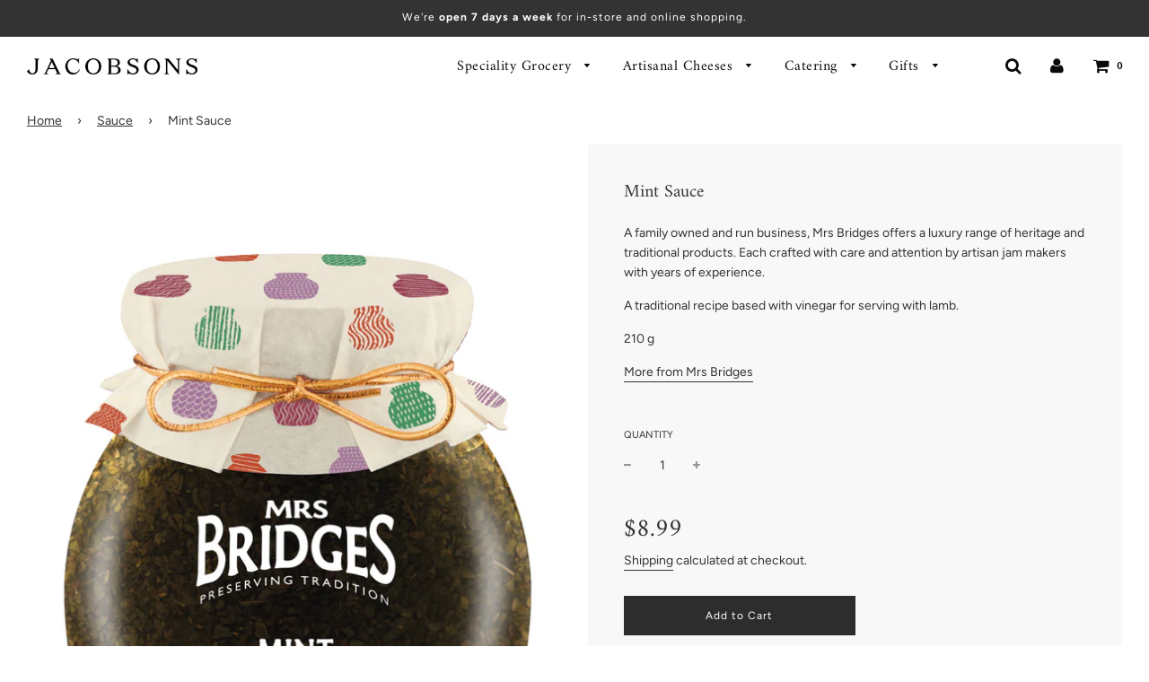

--- FILE ---
content_type: text/html; charset=utf-8
request_url: https://jacobsons.ca/collections/sauce/products/mint-sauce
body_size: 30576
content:
<!doctype html>
<!--[if IE 8]><html class="no-js lt-ie9" lang="en"> <![endif]-->
<!--[if IE 9 ]><html class="ie9 no-js"> <![endif]-->
<!--[if (gt IE 9)|!(IE)]><!--> <html class="no-js"> <!--<![endif]-->
<head>

  <script type="application/vnd.locksmith+json" data-locksmith>{"version":"v189","locked":false,"initialized":true,"scope":"product","access_granted":true,"access_denied":false,"requires_customer":false,"manual_lock":false,"remote_lock":false,"has_timeout":false,"remote_rendered":null,"hide_resource":false,"hide_links_to_resource":false,"transparent":true,"locks":{"all":[],"opened":[]},"keys":[],"keys_signature":"3379d5133d7fdafb630a361289a422196caf8bcdea02011fabf9aaab8903e685","state":{"template":"product","theme":79344533604,"product":"mint-sauce","collection":"sauce","page":null,"blog":null,"article":null,"app":null},"now":1769170826,"path":"\/collections\/sauce\/products\/mint-sauce","locale_root_url":"\/","canonical_url":"https:\/\/jacobsons.ca\/products\/mint-sauce","customer_id":null,"customer_id_signature":"3379d5133d7fdafb630a361289a422196caf8bcdea02011fabf9aaab8903e685","cart":null}</script><script data-locksmith>!function(){var require=undefined,reqwest=function(){function succeed(e){var t=protocolRe.exec(e.url);return t=t&&t[1]||context.location.protocol,httpsRe.test(t)?twoHundo.test(e.request.status):!!e.request.response}function handleReadyState(e,t,n){return function(){return e._aborted?n(e.request):e._timedOut?n(e.request,"Request is aborted: timeout"):void(e.request&&4==e.request[readyState]&&(e.request.onreadystatechange=noop,succeed(e)?t(e.request):n(e.request)))}}function setHeaders(e,t){var n,s=t.headers||{};s.Accept=s.Accept||defaultHeaders.accept[t.type]||defaultHeaders.accept["*"];var r="undefined"!=typeof FormData&&t.data instanceof FormData;for(n in!t.crossOrigin&&!s[requestedWith]&&(s[requestedWith]=defaultHeaders.requestedWith),!s[contentType]&&!r&&(s[contentType]=t.contentType||defaultHeaders.contentType),s)s.hasOwnProperty(n)&&"setRequestHeader"in e&&e.setRequestHeader(n,s[n])}function setCredentials(e,t){"undefined"!=typeof t.withCredentials&&"undefined"!=typeof e.withCredentials&&(e.withCredentials=!!t.withCredentials)}function generalCallback(e){lastValue=e}function urlappend(e,t){return e+(/[?]/.test(e)?"&":"?")+t}function handleJsonp(e,t,n,s){var r=uniqid++,a=e.jsonpCallback||"callback",o=e.jsonpCallbackName||reqwest.getcallbackPrefix(r),i=new RegExp("((^|[?]|&)"+a+")=([^&]+)"),l=s.match(i),c=doc.createElement("script"),u=0,d=-1!==navigator.userAgent.indexOf("MSIE 10.0");return l?"?"===l[3]?s=s.replace(i,"$1="+o):o=l[3]:s=urlappend(s,a+"="+o),context[o]=generalCallback,c.type="text/javascript",c.src=s,c.async=!0,"undefined"!=typeof c.onreadystatechange&&!d&&(c.htmlFor=c.id="_reqwest_"+r),c.onload=c.onreadystatechange=function(){if(c[readyState]&&"complete"!==c[readyState]&&"loaded"!==c[readyState]||u)return!1;c.onload=c.onreadystatechange=null,c.onclick&&c.onclick(),t(lastValue),lastValue=undefined,head.removeChild(c),u=1},head.appendChild(c),{abort:function(){c.onload=c.onreadystatechange=null,n({},"Request is aborted: timeout",{}),lastValue=undefined,head.removeChild(c),u=1}}}function getRequest(e,t){var n,s=this.o,r=(s.method||"GET").toUpperCase(),a="string"==typeof s?s:s.url,o=!1!==s.processData&&s.data&&"string"!=typeof s.data?reqwest.toQueryString(s.data):s.data||null,i=!1;return("jsonp"==s.type||"GET"==r)&&o&&(a=urlappend(a,o),o=null),"jsonp"==s.type?handleJsonp(s,e,t,a):((n=s.xhr&&s.xhr(s)||xhr(s)).open(r,a,!1!==s.async),setHeaders(n,s),setCredentials(n,s),context[xDomainRequest]&&n instanceof context[xDomainRequest]?(n.onload=e,n.onerror=t,n.onprogress=function(){},i=!0):n.onreadystatechange=handleReadyState(this,e,t),s.before&&s.before(n),i?setTimeout(function(){n.send(o)},200):n.send(o),n)}function Reqwest(e,t){this.o=e,this.fn=t,init.apply(this,arguments)}function setType(e){return null===e?undefined:e.match("json")?"json":e.match("javascript")?"js":e.match("text")?"html":e.match("xml")?"xml":void 0}function init(o,fn){function complete(e){for(o.timeout&&clearTimeout(self.timeout),self.timeout=null;0<self._completeHandlers.length;)self._completeHandlers.shift()(e)}function success(resp){var type=o.type||resp&&setType(resp.getResponseHeader("Content-Type"));resp="jsonp"!==type?self.request:resp;var filteredResponse=globalSetupOptions.dataFilter(resp.responseText,type),r=filteredResponse;try{resp.responseText=r}catch(e){}if(r)switch(type){case"json":try{resp=context.JSON?context.JSON.parse(r):eval("("+r+")")}catch(err){return error(resp,"Could not parse JSON in response",err)}break;case"js":resp=eval(r);break;case"html":resp=r;break;case"xml":resp=resp.responseXML&&resp.responseXML.parseError&&resp.responseXML.parseError.errorCode&&resp.responseXML.parseError.reason?null:resp.responseXML}for(self._responseArgs.resp=resp,self._fulfilled=!0,fn(resp),self._successHandler(resp);0<self._fulfillmentHandlers.length;)resp=self._fulfillmentHandlers.shift()(resp);complete(resp)}function timedOut(){self._timedOut=!0,self.request.abort()}function error(e,t,n){for(e=self.request,self._responseArgs.resp=e,self._responseArgs.msg=t,self._responseArgs.t=n,self._erred=!0;0<self._errorHandlers.length;)self._errorHandlers.shift()(e,t,n);complete(e)}this.url="string"==typeof o?o:o.url,this.timeout=null,this._fulfilled=!1,this._successHandler=function(){},this._fulfillmentHandlers=[],this._errorHandlers=[],this._completeHandlers=[],this._erred=!1,this._responseArgs={};var self=this;fn=fn||function(){},o.timeout&&(this.timeout=setTimeout(function(){timedOut()},o.timeout)),o.success&&(this._successHandler=function(){o.success.apply(o,arguments)}),o.error&&this._errorHandlers.push(function(){o.error.apply(o,arguments)}),o.complete&&this._completeHandlers.push(function(){o.complete.apply(o,arguments)}),this.request=getRequest.call(this,success,error)}function reqwest(e,t){return new Reqwest(e,t)}function normalize(e){return e?e.replace(/\r?\n/g,"\r\n"):""}function serial(e,t){var n,s,r,a,o=e.name,i=e.tagName.toLowerCase(),l=function(e){e&&!e.disabled&&t(o,normalize(e.attributes.value&&e.attributes.value.specified?e.value:e.text))};if(!e.disabled&&o)switch(i){case"input":/reset|button|image|file/i.test(e.type)||(n=/checkbox/i.test(e.type),s=/radio/i.test(e.type),r=e.value,(!n&&!s||e.checked)&&t(o,normalize(n&&""===r?"on":r)));break;case"textarea":t(o,normalize(e.value));break;case"select":if("select-one"===e.type.toLowerCase())l(0<=e.selectedIndex?e.options[e.selectedIndex]:null);else for(a=0;e.length&&a<e.length;a++)e.options[a].selected&&l(e.options[a])}}function eachFormElement(){var e,t,a=this,n=function(e,t){var n,s,r;for(n=0;n<t.length;n++)for(r=e[byTag](t[n]),s=0;s<r.length;s++)serial(r[s],a)};for(t=0;t<arguments.length;t++)e=arguments[t],/input|select|textarea/i.test(e.tagName)&&serial(e,a),n(e,["input","select","textarea"])}function serializeQueryString(){return reqwest.toQueryString(reqwest.serializeArray.apply(null,arguments))}function serializeHash(){var n={};return eachFormElement.apply(function(e,t){e in n?(n[e]&&!isArray(n[e])&&(n[e]=[n[e]]),n[e].push(t)):n[e]=t},arguments),n}function buildParams(e,t,n,s){var r,a,o,i=/\[\]$/;if(isArray(t))for(a=0;t&&a<t.length;a++)o=t[a],n||i.test(e)?s(e,o):buildParams(e+"["+("object"==typeof o?a:"")+"]",o,n,s);else if(t&&"[object Object]"===t.toString())for(r in t)buildParams(e+"["+r+"]",t[r],n,s);else s(e,t)}var context=this,XHR2;if("window"in context)var doc=document,byTag="getElementsByTagName",head=doc[byTag]("head")[0];else try{XHR2=require("xhr2")}catch(ex){throw new Error("Peer dependency `xhr2` required! Please npm install xhr2")}var httpsRe=/^http/,protocolRe=/(^\w+):\/\//,twoHundo=/^(20\d|1223)$/,readyState="readyState",contentType="Content-Type",requestedWith="X-Requested-With",uniqid=0,callbackPrefix="reqwest_"+ +new Date,lastValue,xmlHttpRequest="XMLHttpRequest",xDomainRequest="XDomainRequest",noop=function(){},isArray="function"==typeof Array.isArray?Array.isArray:function(e){return e instanceof Array},defaultHeaders={contentType:"application/x-www-form-urlencoded",requestedWith:xmlHttpRequest,accept:{"*":"text/javascript, text/html, application/xml, text/xml, */*",xml:"application/xml, text/xml",html:"text/html",text:"text/plain",json:"application/json, text/javascript",js:"application/javascript, text/javascript"}},xhr=function(e){if(!0!==e.crossOrigin)return context[xmlHttpRequest]?new XMLHttpRequest:XHR2?new XHR2:new ActiveXObject("Microsoft.XMLHTTP");var t=context[xmlHttpRequest]?new XMLHttpRequest:null;if(t&&"withCredentials"in t)return t;if(context[xDomainRequest])return new XDomainRequest;throw new Error("Browser does not support cross-origin requests")},globalSetupOptions={dataFilter:function(e){return e}};return Reqwest.prototype={abort:function(){this._aborted=!0,this.request.abort()},retry:function(){init.call(this,this.o,this.fn)},then:function(e,t){return e=e||function(){},t=t||function(){},this._fulfilled?this._responseArgs.resp=e(this._responseArgs.resp):this._erred?t(this._responseArgs.resp,this._responseArgs.msg,this._responseArgs.t):(this._fulfillmentHandlers.push(e),this._errorHandlers.push(t)),this},always:function(e){return this._fulfilled||this._erred?e(this._responseArgs.resp):this._completeHandlers.push(e),this},fail:function(e){return this._erred?e(this._responseArgs.resp,this._responseArgs.msg,this._responseArgs.t):this._errorHandlers.push(e),this},"catch":function(e){return this.fail(e)}},reqwest.serializeArray=function(){var n=[];return eachFormElement.apply(function(e,t){n.push({name:e,value:t})},arguments),n},reqwest.serialize=function(){if(0===arguments.length)return"";var e,t=Array.prototype.slice.call(arguments,0);return(e=t.pop())&&e.nodeType&&t.push(e)&&(e=null),e&&(e=e.type),("map"==e?serializeHash:"array"==e?reqwest.serializeArray:serializeQueryString).apply(null,t)},reqwest.toQueryString=function(e,t){var n,s,r=t||!1,a=[],o=encodeURIComponent,i=function(e,t){t="function"==typeof t?t():null==t?"":t,a[a.length]=o(e)+"="+o(t)};if(isArray(e))for(s=0;e&&s<e.length;s++)i(e[s].name,e[s].value);else for(n in e)e.hasOwnProperty(n)&&buildParams(n,e[n],r,i);return a.join("&").replace(/%20/g,"+")},reqwest.getcallbackPrefix=function(){return callbackPrefix},reqwest.compat=function(e,t){return e&&(e.type&&(e.method=e.type)&&delete e.type,e.dataType&&(e.type=e.dataType),e.jsonpCallback&&(e.jsonpCallbackName=e.jsonpCallback)&&delete e.jsonpCallback,e.jsonp&&(e.jsonpCallback=e.jsonp)),new Reqwest(e,t)},reqwest.ajaxSetup=function(e){for(var t in e=e||{})globalSetupOptions[t]=e[t]},reqwest}();
/*!
  * Reqwest! A general purpose XHR connection manager
  * license MIT (c) Dustin Diaz 2015
  * https://github.com/ded/reqwest
  */!function(){var o=window.Locksmith={},e=document.querySelector('script[type="application/vnd.locksmith+json"]'),n=e&&e.innerHTML;if(o.state={},o.util={},o.loading=!1,n)try{o.state=JSON.parse(n)}catch(u){}if(document.addEventListener&&document.querySelector){var s,r,a,t=[76,79,67,75,83,77,73,84,72,49,49],i=function(){r=t.slice(0)},l="style",c=function(e){e&&27!==e.keyCode&&"click"!==e.type||(document.removeEventListener("keydown",c),document.removeEventListener("click",c),s&&document.body.removeChild(s),s=null)};i(),document.addEventListener("keyup",function(e){if(e.keyCode===r[0]){if(clearTimeout(a),r.shift(),0<r.length)return void(a=setTimeout(i,1e3));i(),c(),(s=document.createElement("div"))[l].width="50%",s[l].maxWidth="1000px",s[l].height="85%",s[l].border="1px rgba(0, 0, 0, 0.2) solid",s[l].background="rgba(255, 255, 255, 0.99)",s[l].borderRadius="4px",s[l].position="fixed",s[l].top="50%",s[l].left="50%",s[l].transform="translateY(-50%) translateX(-50%)",s[l].boxShadow="0 2px 5px rgba(0, 0, 0, 0.3), 0 0 100vh 100vw rgba(0, 0, 0, 0.5)",s[l].zIndex="2147483645";var t=document.createElement("textarea");t.value=JSON.stringify(JSON.parse(n),null,2),t[l].border="none",t[l].display="block",t[l].boxSizing="border-box",t[l].width="100%",t[l].height="100%",t[l].background="transparent",t[l].padding="22px",t[l].fontFamily="monospace",t[l].fontSize="14px",t[l].color="#333",t[l].resize="none",t[l].outline="none",t.readOnly=!0,s.appendChild(t),document.body.appendChild(s),t.addEventListener("click",function(e){e.stopImmediatePropagation()}),t.select(),document.addEventListener("keydown",c),document.addEventListener("click",c)}})}o.isEmbedded=-1!==window.location.search.indexOf("_ab=0&_fd=0&_sc=1"),o.path=o.state.path||window.location.pathname,o.basePath=o.state.locale_root_url.concat("/apps/locksmith").replace(/^\/\//,"/"),o.reloading=!1,o.util.console=window.console||{log:function(){},error:function(){}},o.util.makeUrl=function(e,t){var n,s=o.basePath+e,r=[],a=o.cache();for(n in a)r.push(n+"="+encodeURIComponent(a[n]));for(n in t)r.push(n+"="+encodeURIComponent(t[n]));return o.state.customer_id&&(r.push("customer_id="+encodeURIComponent(o.state.customer_id)),r.push("customer_id_signature="+encodeURIComponent(o.state.customer_id_signature))),s+=(-1===s.indexOf("?")?"?":"&")+r.join("&")},o._initializeCallbacks=[],o.on=function(e,t){if("initialize"!==e)throw'Locksmith.on() currently only supports the "initialize" event';o._initializeCallbacks.push(t)},o.initializeSession=function(e){if(!o.isEmbedded){var t=!1,n=!0,s=!0;(e=e||{}).silent&&(s=n=!(t=!0)),o.ping({silent:t,spinner:n,reload:s,callback:function(){o._initializeCallbacks.forEach(function(e){e()})}})}},o.cache=function(e){var t={};try{var n=function r(e){return(document.cookie.match("(^|; )"+e+"=([^;]*)")||0)[2]};t=JSON.parse(decodeURIComponent(n("locksmith-params")||"{}"))}catch(u){}if(e){for(var s in e)t[s]=e[s];document.cookie="locksmith-params=; expires=Thu, 01 Jan 1970 00:00:00 GMT; path=/",document.cookie="locksmith-params="+encodeURIComponent(JSON.stringify(t))+"; path=/"}return t},o.cache.cart=o.state.cart,o.cache.cartLastSaved=null,o.params=o.cache(),o.util.reload=function(){o.reloading=!0;try{window.location.href=window.location.href.replace(/#.*/,"")}catch(u){o.util.console.error("Preferred reload method failed",u),window.location.reload()}},o.cache.saveCart=function(e){if(!o.cache.cart||o.cache.cart===o.cache.cartLastSaved)return e?e():null;var t=o.cache.cartLastSaved;o.cache.cartLastSaved=o.cache.cart,reqwest({url:"/cart/update.json",method:"post",type:"json",data:{attributes:{locksmith:o.cache.cart}},complete:e,error:function(e){if(o.cache.cartLastSaved=t,!o.reloading)throw e}})},o.util.spinnerHTML='<style>body{background:#FFF}@keyframes spin{from{transform:rotate(0deg)}to{transform:rotate(360deg)}}#loading{display:flex;width:100%;height:50vh;color:#777;align-items:center;justify-content:center}#loading .spinner{display:block;animation:spin 600ms linear infinite;position:relative;width:50px;height:50px}#loading .spinner-ring{stroke:currentColor;stroke-dasharray:100%;stroke-width:2px;stroke-linecap:round;fill:none}</style><div id="loading"><div class="spinner"><svg width="100%" height="100%"><svg preserveAspectRatio="xMinYMin"><circle class="spinner-ring" cx="50%" cy="50%" r="45%"></circle></svg></svg></div></div>',o.util.clobberBody=function(e){document.body.innerHTML=e},o.util.clobberDocument=function(e){e.responseText&&(e=e.responseText),document.documentElement&&document.removeChild(document.documentElement);var t=document.open("text/html","replace");t.writeln(e),t.close(),setTimeout(function(){var e=t.querySelector("[autofocus]");e&&e.focus()},100)},o.util.serializeForm=function(e){if(e&&"FORM"===e.nodeName){var t,n,s={};for(t=e.elements.length-1;0<=t;t-=1)if(""!==e.elements[t].name)switch(e.elements[t].nodeName){case"INPUT":switch(e.elements[t].type){default:case"text":case"hidden":case"password":case"button":case"reset":case"submit":s[e.elements[t].name]=e.elements[t].value;break;case"checkbox":case"radio":e.elements[t].checked&&(s[e.elements[t].name]=e.elements[t].value);break;case"file":}break;case"TEXTAREA":s[e.elements[t].name]=e.elements[t].value;break;case"SELECT":switch(e.elements[t].type){case"select-one":s[e.elements[t].name]=e.elements[t].value;break;case"select-multiple":for(n=e.elements[t].options.length-1;0<=n;n-=1)e.elements[t].options[n].selected&&(s[e.elements[t].name]=e.elements[t].options[n].value)}break;case"BUTTON":switch(e.elements[t].type){case"reset":case"submit":case"button":s[e.elements[t].name]=e.elements[t].value}}return s}},o.util.on=function(e,a,o,t){t=t||document;var i="locksmith-"+e+a,n=function(e){var t=e.target,n=e.target.parentElement,s=t.className.baseVal||t.className||"",r=n.className.baseVal||n.className||"";("string"==typeof s&&-1!==s.split(/\s+/).indexOf(a)||"string"==typeof r&&-1!==r.split(/\s+/).indexOf(a))&&!e[i]&&(e[i]=!0,o(e))};t.attachEvent?t.attachEvent(e,n):t.addEventListener(e,n,!1)},o.util.enableActions=function(e){o.util.on("click","locksmith-action",function(e){e.preventDefault();var t=e.target;t.dataset.confirmWith&&!confirm(t.dataset.confirmWith)||(t.disabled=!0,t.innerText=t.dataset.disableWith,o.post("/action",t.dataset.locksmithParams,{spinner:!1,type:"text",success:function(e){(e=JSON.parse(e.responseText)).message&&alert(e.message),o.util.reload()}}))},e)},o.util.inject=function(e,t){var n=["data","locksmith","append"];if(-1!==t.indexOf(n.join("-"))){var s=document.createElement("div");s.innerHTML=t,e.appendChild(s)}else e.innerHTML=t;var r,a,o=e.querySelectorAll("script");for(a=0;a<o.length;++a){r=o[a];var i=document.createElement("script");if(r.type&&(i.type=r.type),r.src)i.src=r.src;else{var l=document.createTextNode(r.innerHTML);i.appendChild(l)}e.appendChild(i)}var c=e.querySelector("[autofocus]");c&&c.focus()},o.post=function(e,t,n){!1!==(n=n||{}).spinner&&o.util.clobberBody(o.util.spinnerHTML);var s={};n.container===document?(s.layout=1,n.success=function(e){document.getElementById(n.container);o.util.clobberDocument(e)}):n.container&&(s.layout=0,n.success=function(e){var t=document.getElementById(n.container);o.util.inject(t,e),t.id===t.firstChild.id&&t.parentElement.replaceChild(t.firstChild,t)}),n.form_type&&(t.form_type=n.form_type),n.include_layout_classes!==undefined&&(t.include_layout_classes=n.include_layout_classes),n.lock_id!==undefined&&(t.lock_id=n.lock_id),o.loading=!0;var r=o.util.makeUrl(e,s);reqwest({url:r,method:"post",type:n.type||"html",data:t,complete:function(){o.loading=!1},error:function(e){if(!o.reloading)if("dashboard.weglot.com"!==window.location.host){if(!n.silent)throw alert("Something went wrong! Please refresh and try again."),e;console.error(e)}else console.error(e)},success:n.success||o.util.clobberDocument})},o.postResource=function(e,t){e.path=o.path,e.search=window.location.search,e.state=o.state,e.passcode&&(e.passcode=e.passcode.trim()),e.email&&(e.email=e.email.trim()),e.state.cart=o.cache.cart,e.locksmith_json=o.jsonTag,e.locksmith_json_signature=o.jsonTagSignature,o.post("/resource",e,t)},o.ping=function(e){if(!o.isEmbedded){e=e||{};var t=function(){e.reload?o.util.reload():"function"==typeof e.callback&&e.callback()};o.post("/ping",{path:o.path,search:window.location.search,state:o.state},{spinner:!!e.spinner,silent:"undefined"==typeof e.silent||e.silent,type:"text",success:function(e){(e=JSON.parse(e.responseText)).messages&&0<e.messages.length&&o.showMessages(e.messages),e.cart&&o.cache.cart!==e.cart?(o.cache.cart=e.cart,o.cache.saveCart(function(){t(),e.cart&&e.cart.match(/^.+:/)&&o.util.reload()})):t()}})}},o.timeoutMonitor=function(){var e=o.cache.cart;o.ping({callback:function(){e!==o.cache.cart||setTimeout(function(){o.timeoutMonitor()},6e4)}})},o.showMessages=function(e){var t=document.createElement("div");t.style.position="fixed",t.style.left=0,t.style.right=0,t.style.bottom="-50px",t.style.opacity=0,t.style.background="#191919",t.style.color="#ddd",t.style.transition="bottom 0.2s, opacity 0.2s",t.style.zIndex=999999,t.innerHTML="        <style>          .locksmith-ab .locksmith-b { display: none; }          .locksmith-ab.toggled .locksmith-b { display: flex; }          .locksmith-ab.toggled .locksmith-a { display: none; }          .locksmith-flex { display: flex; flex-wrap: wrap; justify-content: space-between; align-items: center; padding: 10px 20px; }          .locksmith-message + .locksmith-message { border-top: 1px #555 solid; }          .locksmith-message a { color: inherit; font-weight: bold; }          .locksmith-message a:hover { color: inherit; opacity: 0.8; }          a.locksmith-ab-toggle { font-weight: inherit; text-decoration: underline; }          .locksmith-text { flex-grow: 1; }          .locksmith-cta { flex-grow: 0; text-align: right; }          .locksmith-cta button { transform: scale(0.8); transform-origin: left; }          .locksmith-cta > * { display: block; }          .locksmith-cta > * + * { margin-top: 10px; }          .locksmith-message a.locksmith-close { flex-grow: 0; text-decoration: none; margin-left: 15px; font-size: 30px; font-family: monospace; display: block; padding: 2px 10px; }                    @media screen and (max-width: 600px) {            .locksmith-wide-only { display: none !important; }            .locksmith-flex { padding: 0 15px; }            .locksmith-flex > * { margin-top: 5px; margin-bottom: 5px; }            .locksmith-cta { text-align: left; }          }                    @media screen and (min-width: 601px) {            .locksmith-narrow-only { display: none !important; }          }        </style>      "+e.map(function(e){return'<div class="locksmith-message">'+e+"</div>"}).join(""),document.body.appendChild(t),document.body.style.position="relative",document.body.parentElement.style.paddingBottom=t.offsetHeight+"px",setTimeout(function(){t.style.bottom=0,t.style.opacity=1},50),o.util.on("click","locksmith-ab-toggle",function(e){e.preventDefault();for(var t=e.target.parentElement;-1===t.className.split(" ").indexOf("locksmith-ab");)t=t.parentElement;-1!==t.className.split(" ").indexOf("toggled")?t.className=t.className.replace("toggled",""):t.className=t.className+" toggled"}),o.util.enableActions(t)}}()}();</script>
      <script data-locksmith>Locksmith.cache.cart=null</script>


  <script data-locksmith>Locksmith.jsonTag="\u003cscript type=\"application\/vnd.locksmith+json\" data-locksmith\u003e{\"version\":\"v189\",\"locked\":false,\"initialized\":true,\"scope\":\"product\",\"access_granted\":true,\"access_denied\":false,\"requires_customer\":false,\"manual_lock\":false,\"remote_lock\":false,\"has_timeout\":false,\"remote_rendered\":null,\"hide_resource\":false,\"hide_links_to_resource\":false,\"transparent\":true,\"locks\":{\"all\":[],\"opened\":[]},\"keys\":[],\"keys_signature\":\"3379d5133d7fdafb630a361289a422196caf8bcdea02011fabf9aaab8903e685\",\"state\":{\"template\":\"product\",\"theme\":79344533604,\"product\":\"mint-sauce\",\"collection\":\"sauce\",\"page\":null,\"blog\":null,\"article\":null,\"app\":null},\"now\":1769170826,\"path\":\"\\\/collections\\\/sauce\\\/products\\\/mint-sauce\",\"locale_root_url\":\"\\\/\",\"canonical_url\":\"https:\\\/\\\/jacobsons.ca\\\/products\\\/mint-sauce\",\"customer_id\":null,\"customer_id_signature\":\"3379d5133d7fdafb630a361289a422196caf8bcdea02011fabf9aaab8903e685\",\"cart\":null}\u003c\/script\u003e";Locksmith.jsonTagSignature="84f7ce0ed9c4f1152a9d30b55eb505519257cc508bb2c0a565caefd2f5c4ed02"</script>
  <!-- Basic page needs ================================================== -->
  <meta charset="utf-8">
  <meta http-equiv="X-UA-Compatible" content="IE=edge">

  
  	  <link rel="shortcut icon" href="//jacobsons.ca/cdn/shop/files/j-marque_180x180_crop_center.png?v=1613559385" type="image/png">
      <link rel="apple-touch-icon" sizes="180x180" href="//jacobsons.ca/cdn/shop/files/j-marque_180x180_crop_center.png?v=1613559385">
      <link rel="apple-touch-icon-precomposed" sizes="180x180" href="//jacobsons.ca/cdn/shop/files/j-marque_180x180_crop_center.png?v=1613559385">
      <link rel="icon" type="image/png" sizes="32x32" href="//jacobsons.ca/cdn/shop/files/j-marque_32x32_crop_center.png?v=1613559385">
      <link rel="icon" type="image/png" sizes="194x194" href="//jacobsons.ca/cdn/shop/files/j-marque_194x194_crop_center.png?v=1613559385">
      <link rel="icon" type="image/png" sizes="192x192" href="//jacobsons.ca/cdn/shop/files/j-marque_192x192_crop_center.png?v=1613559385">
      <link rel="icon" type="image/png" sizes="16x16" href="//jacobsons.ca/cdn/shop/files/j-marque_16x16_crop_center.png?v=1613559385">
  

  <!-- Title and description ================================================== -->
  <title>
  Mint Sauce &ndash; Jacobsons Gourmet Concepts
  </title>

  
<meta name="description" content="A family owned and run business, Mrs Bridges offers a luxury range of heritage and traditional products. Each crafted with care and attention by artisan jam makers with years of experience. A traditional recipe based with vinegar for serving with lamb.  210 g More from Mrs Bridges">


  <!-- Helpers ================================================== -->
  <!-- /snippets/social-meta-tags.liquid -->


<meta property="og:type" content="product">
<meta property="og:title" content="Mint Sauce">

<meta property="og:image" content="http://jacobsons.ca/cdn/shop/products/M4041_grande.jpg?v=1671407089">
<meta property="og:image:secure_url" content="https://jacobsons.ca/cdn/shop/products/M4041_grande.jpg?v=1671407089">

<meta property="og:description" content="A family owned and run business, Mrs Bridges offers a luxury range of heritage and traditional products. Each crafted with care and attention by artisan jam makers with years of experience.
A traditional recipe based with vinegar for serving with lamb. 
210 g
More from Mrs Bridges">
<meta property="og:price:amount" content="8.99">
<meta property="og:price:currency" content="CAD">

<meta property="og:url" content="https://jacobsons.ca/products/mint-sauce">
<meta property="og:site_name" content="Jacobsons Gourmet Concepts">


<meta property="og:image" content="http://jacobsons.ca/cdn/shop/files/jacobsons-ig-profile-pic-01_1200x1200.png?v=1613520356">
<meta property="og:image:secure_url" content="https://jacobsons.ca/cdn/shop/files/jacobsons-ig-profile-pic-01_1200x1200.png?v=1613520356">





  <meta name="twitter:card" content="summary">


<meta name="twitter:title" content="Mint Sauce">
<meta name="twitter:description" content="A family owned and run business, Mrs Bridges offers a luxury range of heritage and traditional products. Each crafted with care and attention by artisan jam makers with years of experience.
A traditio">
<meta name="twitter:image" content="https://jacobsons.ca/cdn/shop/products/M4041_grande.jpg?v=1671407089">
<meta name="twitter:image:width" content="600">
<meta name="twitter:image:height" content="600">


  <link rel="canonical" href="https://jacobsons.ca/products/mint-sauce"/>
  
	<meta name="viewport" content="width=device-width, initial-scale=1, maximum-scale=1, user-scalable=0"/>
  
  <meta name="theme-color" content="#333333">

  <!-- CSS ================================================== -->
  <link href="//jacobsons.ca/cdn/shop/t/33/assets/plugins.css?v=67645324115957922711768934402" rel="stylesheet" type="text/css" media="all" />
  <link href="//jacobsons.ca/cdn/shop/t/33/assets/timber.scss.css?v=26815308123819398581762792812" rel="stylesheet" type="text/css" media="all" />

  



  <!-- Header hook for plugins ================================================== -->
  <script>window.performance && window.performance.mark && window.performance.mark('shopify.content_for_header.start');</script><meta name="facebook-domain-verification" content="oqvs3u17t8b48wbg8fm3epgm2r84p0">
<meta id="shopify-digital-wallet" name="shopify-digital-wallet" content="/2707665/digital_wallets/dialog">
<meta name="shopify-checkout-api-token" content="dc09b28b8d51eaed996bef38b141ac44">
<link rel="alternate" type="application/json+oembed" href="https://jacobsons.ca/products/mint-sauce.oembed">
<script async="async" src="/checkouts/internal/preloads.js?locale=en-CA"></script>
<link rel="preconnect" href="https://shop.app" crossorigin="anonymous">
<script async="async" src="https://shop.app/checkouts/internal/preloads.js?locale=en-CA&shop_id=2707665" crossorigin="anonymous"></script>
<script id="apple-pay-shop-capabilities" type="application/json">{"shopId":2707665,"countryCode":"CA","currencyCode":"CAD","merchantCapabilities":["supports3DS"],"merchantId":"gid:\/\/shopify\/Shop\/2707665","merchantName":"Jacobsons Gourmet Concepts","requiredBillingContactFields":["postalAddress","email","phone"],"requiredShippingContactFields":["postalAddress","email","phone"],"shippingType":"shipping","supportedNetworks":["visa","masterCard","amex","interac","jcb"],"total":{"type":"pending","label":"Jacobsons Gourmet Concepts","amount":"1.00"},"shopifyPaymentsEnabled":true,"supportsSubscriptions":true}</script>
<script id="shopify-features" type="application/json">{"accessToken":"dc09b28b8d51eaed996bef38b141ac44","betas":["rich-media-storefront-analytics"],"domain":"jacobsons.ca","predictiveSearch":true,"shopId":2707665,"locale":"en"}</script>
<script>var Shopify = Shopify || {};
Shopify.shop = "jacobsons-gourmet.myshopify.com";
Shopify.locale = "en";
Shopify.currency = {"active":"CAD","rate":"1.0"};
Shopify.country = "CA";
Shopify.theme = {"name":"JAC 2020 SITE - Flow Theme","id":79344533604,"schema_name":"Flow","schema_version":"16","theme_store_id":801,"role":"main"};
Shopify.theme.handle = "null";
Shopify.theme.style = {"id":null,"handle":null};
Shopify.cdnHost = "jacobsons.ca/cdn";
Shopify.routes = Shopify.routes || {};
Shopify.routes.root = "/";</script>
<script type="module">!function(o){(o.Shopify=o.Shopify||{}).modules=!0}(window);</script>
<script>!function(o){function n(){var o=[];function n(){o.push(Array.prototype.slice.apply(arguments))}return n.q=o,n}var t=o.Shopify=o.Shopify||{};t.loadFeatures=n(),t.autoloadFeatures=n()}(window);</script>
<script>
  window.ShopifyPay = window.ShopifyPay || {};
  window.ShopifyPay.apiHost = "shop.app\/pay";
  window.ShopifyPay.redirectState = null;
</script>
<script id="shop-js-analytics" type="application/json">{"pageType":"product"}</script>
<script defer="defer" async type="module" src="//jacobsons.ca/cdn/shopifycloud/shop-js/modules/v2/client.init-shop-cart-sync_BT-GjEfc.en.esm.js"></script>
<script defer="defer" async type="module" src="//jacobsons.ca/cdn/shopifycloud/shop-js/modules/v2/chunk.common_D58fp_Oc.esm.js"></script>
<script defer="defer" async type="module" src="//jacobsons.ca/cdn/shopifycloud/shop-js/modules/v2/chunk.modal_xMitdFEc.esm.js"></script>
<script type="module">
  await import("//jacobsons.ca/cdn/shopifycloud/shop-js/modules/v2/client.init-shop-cart-sync_BT-GjEfc.en.esm.js");
await import("//jacobsons.ca/cdn/shopifycloud/shop-js/modules/v2/chunk.common_D58fp_Oc.esm.js");
await import("//jacobsons.ca/cdn/shopifycloud/shop-js/modules/v2/chunk.modal_xMitdFEc.esm.js");

  window.Shopify.SignInWithShop?.initShopCartSync?.({"fedCMEnabled":true,"windoidEnabled":true});

</script>
<script>
  window.Shopify = window.Shopify || {};
  if (!window.Shopify.featureAssets) window.Shopify.featureAssets = {};
  window.Shopify.featureAssets['shop-js'] = {"shop-cart-sync":["modules/v2/client.shop-cart-sync_DZOKe7Ll.en.esm.js","modules/v2/chunk.common_D58fp_Oc.esm.js","modules/v2/chunk.modal_xMitdFEc.esm.js"],"init-fed-cm":["modules/v2/client.init-fed-cm_B6oLuCjv.en.esm.js","modules/v2/chunk.common_D58fp_Oc.esm.js","modules/v2/chunk.modal_xMitdFEc.esm.js"],"shop-cash-offers":["modules/v2/client.shop-cash-offers_D2sdYoxE.en.esm.js","modules/v2/chunk.common_D58fp_Oc.esm.js","modules/v2/chunk.modal_xMitdFEc.esm.js"],"shop-login-button":["modules/v2/client.shop-login-button_QeVjl5Y3.en.esm.js","modules/v2/chunk.common_D58fp_Oc.esm.js","modules/v2/chunk.modal_xMitdFEc.esm.js"],"pay-button":["modules/v2/client.pay-button_DXTOsIq6.en.esm.js","modules/v2/chunk.common_D58fp_Oc.esm.js","modules/v2/chunk.modal_xMitdFEc.esm.js"],"shop-button":["modules/v2/client.shop-button_DQZHx9pm.en.esm.js","modules/v2/chunk.common_D58fp_Oc.esm.js","modules/v2/chunk.modal_xMitdFEc.esm.js"],"avatar":["modules/v2/client.avatar_BTnouDA3.en.esm.js"],"init-windoid":["modules/v2/client.init-windoid_CR1B-cfM.en.esm.js","modules/v2/chunk.common_D58fp_Oc.esm.js","modules/v2/chunk.modal_xMitdFEc.esm.js"],"init-shop-for-new-customer-accounts":["modules/v2/client.init-shop-for-new-customer-accounts_C_vY_xzh.en.esm.js","modules/v2/client.shop-login-button_QeVjl5Y3.en.esm.js","modules/v2/chunk.common_D58fp_Oc.esm.js","modules/v2/chunk.modal_xMitdFEc.esm.js"],"init-shop-email-lookup-coordinator":["modules/v2/client.init-shop-email-lookup-coordinator_BI7n9ZSv.en.esm.js","modules/v2/chunk.common_D58fp_Oc.esm.js","modules/v2/chunk.modal_xMitdFEc.esm.js"],"init-shop-cart-sync":["modules/v2/client.init-shop-cart-sync_BT-GjEfc.en.esm.js","modules/v2/chunk.common_D58fp_Oc.esm.js","modules/v2/chunk.modal_xMitdFEc.esm.js"],"shop-toast-manager":["modules/v2/client.shop-toast-manager_DiYdP3xc.en.esm.js","modules/v2/chunk.common_D58fp_Oc.esm.js","modules/v2/chunk.modal_xMitdFEc.esm.js"],"init-customer-accounts":["modules/v2/client.init-customer-accounts_D9ZNqS-Q.en.esm.js","modules/v2/client.shop-login-button_QeVjl5Y3.en.esm.js","modules/v2/chunk.common_D58fp_Oc.esm.js","modules/v2/chunk.modal_xMitdFEc.esm.js"],"init-customer-accounts-sign-up":["modules/v2/client.init-customer-accounts-sign-up_iGw4briv.en.esm.js","modules/v2/client.shop-login-button_QeVjl5Y3.en.esm.js","modules/v2/chunk.common_D58fp_Oc.esm.js","modules/v2/chunk.modal_xMitdFEc.esm.js"],"shop-follow-button":["modules/v2/client.shop-follow-button_CqMgW2wH.en.esm.js","modules/v2/chunk.common_D58fp_Oc.esm.js","modules/v2/chunk.modal_xMitdFEc.esm.js"],"checkout-modal":["modules/v2/client.checkout-modal_xHeaAweL.en.esm.js","modules/v2/chunk.common_D58fp_Oc.esm.js","modules/v2/chunk.modal_xMitdFEc.esm.js"],"shop-login":["modules/v2/client.shop-login_D91U-Q7h.en.esm.js","modules/v2/chunk.common_D58fp_Oc.esm.js","modules/v2/chunk.modal_xMitdFEc.esm.js"],"lead-capture":["modules/v2/client.lead-capture_BJmE1dJe.en.esm.js","modules/v2/chunk.common_D58fp_Oc.esm.js","modules/v2/chunk.modal_xMitdFEc.esm.js"],"payment-terms":["modules/v2/client.payment-terms_Ci9AEqFq.en.esm.js","modules/v2/chunk.common_D58fp_Oc.esm.js","modules/v2/chunk.modal_xMitdFEc.esm.js"]};
</script>
<script>(function() {
  var isLoaded = false;
  function asyncLoad() {
    if (isLoaded) return;
    isLoaded = true;
    var urls = ["https:\/\/chimpstatic.com\/mcjs-connected\/js\/users\/d4dbdfd48da321d3c755f8f5d\/416b92243029f78eb54572bbe.js?shop=jacobsons-gourmet.myshopify.com","https:\/\/chimpstatic.com\/mcjs-connected\/js\/users\/d4dbdfd48da321d3c755f8f5d\/416b92243029f78eb54572bbe.js?shop=jacobsons-gourmet.myshopify.com","https:\/\/chimpstatic.com\/mcjs-connected\/js\/users\/d4dbdfd48da321d3c755f8f5d\/416b92243029f78eb54572bbe.js?shop=jacobsons-gourmet.myshopify.com","\/\/d1liekpayvooaz.cloudfront.net\/apps\/customizery\/customizery.js?shop=jacobsons-gourmet.myshopify.com","https:\/\/chimpstatic.com\/mcjs-connected\/js\/users\/d4dbdfd48da321d3c755f8f5d\/813c6d423f98c7806b7482416.js?shop=jacobsons-gourmet.myshopify.com","https:\/\/static.rechargecdn.com\/assets\/js\/widget.min.js?shop=jacobsons-gourmet.myshopify.com"];
    for (var i = 0; i < urls.length; i++) {
      var s = document.createElement('script');
      s.type = 'text/javascript';
      s.async = true;
      s.src = urls[i];
      var x = document.getElementsByTagName('script')[0];
      x.parentNode.insertBefore(s, x);
    }
  };
  if(window.attachEvent) {
    window.attachEvent('onload', asyncLoad);
  } else {
    window.addEventListener('load', asyncLoad, false);
  }
})();</script>
<script id="__st">var __st={"a":2707665,"offset":-18000,"reqid":"bef6a473-9686-49f6-a29c-28dc98c49ee3-1769170826","pageurl":"jacobsons.ca\/collections\/sauce\/products\/mint-sauce","u":"ee7d05a70281","p":"product","rtyp":"product","rid":10537044109};</script>
<script>window.ShopifyPaypalV4VisibilityTracking = true;</script>
<script id="captcha-bootstrap">!function(){'use strict';const t='contact',e='account',n='new_comment',o=[[t,t],['blogs',n],['comments',n],[t,'customer']],c=[[e,'customer_login'],[e,'guest_login'],[e,'recover_customer_password'],[e,'create_customer']],r=t=>t.map((([t,e])=>`form[action*='/${t}']:not([data-nocaptcha='true']) input[name='form_type'][value='${e}']`)).join(','),a=t=>()=>t?[...document.querySelectorAll(t)].map((t=>t.form)):[];function s(){const t=[...o],e=r(t);return a(e)}const i='password',u='form_key',d=['recaptcha-v3-token','g-recaptcha-response','h-captcha-response',i],f=()=>{try{return window.sessionStorage}catch{return}},m='__shopify_v',_=t=>t.elements[u];function p(t,e,n=!1){try{const o=window.sessionStorage,c=JSON.parse(o.getItem(e)),{data:r}=function(t){const{data:e,action:n}=t;return t[m]||n?{data:e,action:n}:{data:t,action:n}}(c);for(const[e,n]of Object.entries(r))t.elements[e]&&(t.elements[e].value=n);n&&o.removeItem(e)}catch(o){console.error('form repopulation failed',{error:o})}}const l='form_type',E='cptcha';function T(t){t.dataset[E]=!0}const w=window,h=w.document,L='Shopify',v='ce_forms',y='captcha';let A=!1;((t,e)=>{const n=(g='f06e6c50-85a8-45c8-87d0-21a2b65856fe',I='https://cdn.shopify.com/shopifycloud/storefront-forms-hcaptcha/ce_storefront_forms_captcha_hcaptcha.v1.5.2.iife.js',D={infoText:'Protected by hCaptcha',privacyText:'Privacy',termsText:'Terms'},(t,e,n)=>{const o=w[L][v],c=o.bindForm;if(c)return c(t,g,e,D).then(n);var r;o.q.push([[t,g,e,D],n]),r=I,A||(h.body.append(Object.assign(h.createElement('script'),{id:'captcha-provider',async:!0,src:r})),A=!0)});var g,I,D;w[L]=w[L]||{},w[L][v]=w[L][v]||{},w[L][v].q=[],w[L][y]=w[L][y]||{},w[L][y].protect=function(t,e){n(t,void 0,e),T(t)},Object.freeze(w[L][y]),function(t,e,n,w,h,L){const[v,y,A,g]=function(t,e,n){const i=e?o:[],u=t?c:[],d=[...i,...u],f=r(d),m=r(i),_=r(d.filter((([t,e])=>n.includes(e))));return[a(f),a(m),a(_),s()]}(w,h,L),I=t=>{const e=t.target;return e instanceof HTMLFormElement?e:e&&e.form},D=t=>v().includes(t);t.addEventListener('submit',(t=>{const e=I(t);if(!e)return;const n=D(e)&&!e.dataset.hcaptchaBound&&!e.dataset.recaptchaBound,o=_(e),c=g().includes(e)&&(!o||!o.value);(n||c)&&t.preventDefault(),c&&!n&&(function(t){try{if(!f())return;!function(t){const e=f();if(!e)return;const n=_(t);if(!n)return;const o=n.value;o&&e.removeItem(o)}(t);const e=Array.from(Array(32),(()=>Math.random().toString(36)[2])).join('');!function(t,e){_(t)||t.append(Object.assign(document.createElement('input'),{type:'hidden',name:u})),t.elements[u].value=e}(t,e),function(t,e){const n=f();if(!n)return;const o=[...t.querySelectorAll(`input[type='${i}']`)].map((({name:t})=>t)),c=[...d,...o],r={};for(const[a,s]of new FormData(t).entries())c.includes(a)||(r[a]=s);n.setItem(e,JSON.stringify({[m]:1,action:t.action,data:r}))}(t,e)}catch(e){console.error('failed to persist form',e)}}(e),e.submit())}));const S=(t,e)=>{t&&!t.dataset[E]&&(n(t,e.some((e=>e===t))),T(t))};for(const o of['focusin','change'])t.addEventListener(o,(t=>{const e=I(t);D(e)&&S(e,y())}));const B=e.get('form_key'),M=e.get(l),P=B&&M;t.addEventListener('DOMContentLoaded',(()=>{const t=y();if(P)for(const e of t)e.elements[l].value===M&&p(e,B);[...new Set([...A(),...v().filter((t=>'true'===t.dataset.shopifyCaptcha))])].forEach((e=>S(e,t)))}))}(h,new URLSearchParams(w.location.search),n,t,e,['guest_login'])})(!0,!0)}();</script>
<script integrity="sha256-4kQ18oKyAcykRKYeNunJcIwy7WH5gtpwJnB7kiuLZ1E=" data-source-attribution="shopify.loadfeatures" defer="defer" src="//jacobsons.ca/cdn/shopifycloud/storefront/assets/storefront/load_feature-a0a9edcb.js" crossorigin="anonymous"></script>
<script crossorigin="anonymous" defer="defer" src="//jacobsons.ca/cdn/shopifycloud/storefront/assets/shopify_pay/storefront-65b4c6d7.js?v=20250812"></script>
<script data-source-attribution="shopify.dynamic_checkout.dynamic.init">var Shopify=Shopify||{};Shopify.PaymentButton=Shopify.PaymentButton||{isStorefrontPortableWallets:!0,init:function(){window.Shopify.PaymentButton.init=function(){};var t=document.createElement("script");t.src="https://jacobsons.ca/cdn/shopifycloud/portable-wallets/latest/portable-wallets.en.js",t.type="module",document.head.appendChild(t)}};
</script>
<script data-source-attribution="shopify.dynamic_checkout.buyer_consent">
  function portableWalletsHideBuyerConsent(e){var t=document.getElementById("shopify-buyer-consent"),n=document.getElementById("shopify-subscription-policy-button");t&&n&&(t.classList.add("hidden"),t.setAttribute("aria-hidden","true"),n.removeEventListener("click",e))}function portableWalletsShowBuyerConsent(e){var t=document.getElementById("shopify-buyer-consent"),n=document.getElementById("shopify-subscription-policy-button");t&&n&&(t.classList.remove("hidden"),t.removeAttribute("aria-hidden"),n.addEventListener("click",e))}window.Shopify?.PaymentButton&&(window.Shopify.PaymentButton.hideBuyerConsent=portableWalletsHideBuyerConsent,window.Shopify.PaymentButton.showBuyerConsent=portableWalletsShowBuyerConsent);
</script>
<script data-source-attribution="shopify.dynamic_checkout.cart.bootstrap">document.addEventListener("DOMContentLoaded",(function(){function t(){return document.querySelector("shopify-accelerated-checkout-cart, shopify-accelerated-checkout")}if(t())Shopify.PaymentButton.init();else{new MutationObserver((function(e,n){t()&&(Shopify.PaymentButton.init(),n.disconnect())})).observe(document.body,{childList:!0,subtree:!0})}}));
</script>
<link id="shopify-accelerated-checkout-styles" rel="stylesheet" media="screen" href="https://jacobsons.ca/cdn/shopifycloud/portable-wallets/latest/accelerated-checkout-backwards-compat.css" crossorigin="anonymous">
<style id="shopify-accelerated-checkout-cart">
        #shopify-buyer-consent {
  margin-top: 1em;
  display: inline-block;
  width: 100%;
}

#shopify-buyer-consent.hidden {
  display: none;
}

#shopify-subscription-policy-button {
  background: none;
  border: none;
  padding: 0;
  text-decoration: underline;
  font-size: inherit;
  cursor: pointer;
}

#shopify-subscription-policy-button::before {
  box-shadow: none;
}

      </style>

<script>window.performance && window.performance.mark && window.performance.mark('shopify.content_for_header.end');</script>
  <!-- /snippets/oldIE-js.liquid -->


<!--[if lt IE 9]>
<script src="//cdnjs.cloudflare.com/ajax/libs/html5shiv/3.7.2/html5shiv.min.js" type="text/javascript"></script>
<script src="//jacobsons.ca/cdn/shop/t/33/assets/respond.min.js?v=52248677837542619231585156738" type="text/javascript"></script>
<link href="//jacobsons.ca/cdn/shop/t/33/assets/respond-proxy.html" id="respond-proxy" rel="respond-proxy" />
<link href="//jacobsons.ca/search?q=a6317027f5f55ca89e28e2c1e83104fe" id="respond-redirect" rel="respond-redirect" />
<script src="//jacobsons.ca/search?q=a6317027f5f55ca89e28e2c1e83104fe" type="text/javascript"></script>
<![endif]-->



  <script>
    window.wetheme = {
      name: 'Flow',
    };
  </script>
  <script src="//jacobsons.ca/cdn/shop/t/33/assets/jquery-3.3.1.min.js?v=74255524871372887611585156736" type="text/javascript"></script>
  <script src="//jacobsons.ca/cdn/shop/t/33/assets/modernizr.min.js?v=137617515274177302221585156741" type="text/javascript"></script>

  
  

<div id="shopify-section-filter-menu-settings" class="shopify-section">


</div>
<!-- Zapiet | Store Pickup + Delivery -->

<!-- Zapiet | Store Pickup + Delivery -->
<link href="https://monorail-edge.shopifysvc.com" rel="dns-prefetch">
<script>(function(){if ("sendBeacon" in navigator && "performance" in window) {try {var session_token_from_headers = performance.getEntriesByType('navigation')[0].serverTiming.find(x => x.name == '_s').description;} catch {var session_token_from_headers = undefined;}var session_cookie_matches = document.cookie.match(/_shopify_s=([^;]*)/);var session_token_from_cookie = session_cookie_matches && session_cookie_matches.length === 2 ? session_cookie_matches[1] : "";var session_token = session_token_from_headers || session_token_from_cookie || "";function handle_abandonment_event(e) {var entries = performance.getEntries().filter(function(entry) {return /monorail-edge.shopifysvc.com/.test(entry.name);});if (!window.abandonment_tracked && entries.length === 0) {window.abandonment_tracked = true;var currentMs = Date.now();var navigation_start = performance.timing.navigationStart;var payload = {shop_id: 2707665,url: window.location.href,navigation_start,duration: currentMs - navigation_start,session_token,page_type: "product"};window.navigator.sendBeacon("https://monorail-edge.shopifysvc.com/v1/produce", JSON.stringify({schema_id: "online_store_buyer_site_abandonment/1.1",payload: payload,metadata: {event_created_at_ms: currentMs,event_sent_at_ms: currentMs}}));}}window.addEventListener('pagehide', handle_abandonment_event);}}());</script>
<script id="web-pixels-manager-setup">(function e(e,d,r,n,o){if(void 0===o&&(o={}),!Boolean(null===(a=null===(i=window.Shopify)||void 0===i?void 0:i.analytics)||void 0===a?void 0:a.replayQueue)){var i,a;window.Shopify=window.Shopify||{};var t=window.Shopify;t.analytics=t.analytics||{};var s=t.analytics;s.replayQueue=[],s.publish=function(e,d,r){return s.replayQueue.push([e,d,r]),!0};try{self.performance.mark("wpm:start")}catch(e){}var l=function(){var e={modern:/Edge?\/(1{2}[4-9]|1[2-9]\d|[2-9]\d{2}|\d{4,})\.\d+(\.\d+|)|Firefox\/(1{2}[4-9]|1[2-9]\d|[2-9]\d{2}|\d{4,})\.\d+(\.\d+|)|Chrom(ium|e)\/(9{2}|\d{3,})\.\d+(\.\d+|)|(Maci|X1{2}).+ Version\/(15\.\d+|(1[6-9]|[2-9]\d|\d{3,})\.\d+)([,.]\d+|)( \(\w+\)|)( Mobile\/\w+|) Safari\/|Chrome.+OPR\/(9{2}|\d{3,})\.\d+\.\d+|(CPU[ +]OS|iPhone[ +]OS|CPU[ +]iPhone|CPU IPhone OS|CPU iPad OS)[ +]+(15[._]\d+|(1[6-9]|[2-9]\d|\d{3,})[._]\d+)([._]\d+|)|Android:?[ /-](13[3-9]|1[4-9]\d|[2-9]\d{2}|\d{4,})(\.\d+|)(\.\d+|)|Android.+Firefox\/(13[5-9]|1[4-9]\d|[2-9]\d{2}|\d{4,})\.\d+(\.\d+|)|Android.+Chrom(ium|e)\/(13[3-9]|1[4-9]\d|[2-9]\d{2}|\d{4,})\.\d+(\.\d+|)|SamsungBrowser\/([2-9]\d|\d{3,})\.\d+/,legacy:/Edge?\/(1[6-9]|[2-9]\d|\d{3,})\.\d+(\.\d+|)|Firefox\/(5[4-9]|[6-9]\d|\d{3,})\.\d+(\.\d+|)|Chrom(ium|e)\/(5[1-9]|[6-9]\d|\d{3,})\.\d+(\.\d+|)([\d.]+$|.*Safari\/(?![\d.]+ Edge\/[\d.]+$))|(Maci|X1{2}).+ Version\/(10\.\d+|(1[1-9]|[2-9]\d|\d{3,})\.\d+)([,.]\d+|)( \(\w+\)|)( Mobile\/\w+|) Safari\/|Chrome.+OPR\/(3[89]|[4-9]\d|\d{3,})\.\d+\.\d+|(CPU[ +]OS|iPhone[ +]OS|CPU[ +]iPhone|CPU IPhone OS|CPU iPad OS)[ +]+(10[._]\d+|(1[1-9]|[2-9]\d|\d{3,})[._]\d+)([._]\d+|)|Android:?[ /-](13[3-9]|1[4-9]\d|[2-9]\d{2}|\d{4,})(\.\d+|)(\.\d+|)|Mobile Safari.+OPR\/([89]\d|\d{3,})\.\d+\.\d+|Android.+Firefox\/(13[5-9]|1[4-9]\d|[2-9]\d{2}|\d{4,})\.\d+(\.\d+|)|Android.+Chrom(ium|e)\/(13[3-9]|1[4-9]\d|[2-9]\d{2}|\d{4,})\.\d+(\.\d+|)|Android.+(UC? ?Browser|UCWEB|U3)[ /]?(15\.([5-9]|\d{2,})|(1[6-9]|[2-9]\d|\d{3,})\.\d+)\.\d+|SamsungBrowser\/(5\.\d+|([6-9]|\d{2,})\.\d+)|Android.+MQ{2}Browser\/(14(\.(9|\d{2,})|)|(1[5-9]|[2-9]\d|\d{3,})(\.\d+|))(\.\d+|)|K[Aa][Ii]OS\/(3\.\d+|([4-9]|\d{2,})\.\d+)(\.\d+|)/},d=e.modern,r=e.legacy,n=navigator.userAgent;return n.match(d)?"modern":n.match(r)?"legacy":"unknown"}(),u="modern"===l?"modern":"legacy",c=(null!=n?n:{modern:"",legacy:""})[u],f=function(e){return[e.baseUrl,"/wpm","/b",e.hashVersion,"modern"===e.buildTarget?"m":"l",".js"].join("")}({baseUrl:d,hashVersion:r,buildTarget:u}),m=function(e){var d=e.version,r=e.bundleTarget,n=e.surface,o=e.pageUrl,i=e.monorailEndpoint;return{emit:function(e){var a=e.status,t=e.errorMsg,s=(new Date).getTime(),l=JSON.stringify({metadata:{event_sent_at_ms:s},events:[{schema_id:"web_pixels_manager_load/3.1",payload:{version:d,bundle_target:r,page_url:o,status:a,surface:n,error_msg:t},metadata:{event_created_at_ms:s}}]});if(!i)return console&&console.warn&&console.warn("[Web Pixels Manager] No Monorail endpoint provided, skipping logging."),!1;try{return self.navigator.sendBeacon.bind(self.navigator)(i,l)}catch(e){}var u=new XMLHttpRequest;try{return u.open("POST",i,!0),u.setRequestHeader("Content-Type","text/plain"),u.send(l),!0}catch(e){return console&&console.warn&&console.warn("[Web Pixels Manager] Got an unhandled error while logging to Monorail."),!1}}}}({version:r,bundleTarget:l,surface:e.surface,pageUrl:self.location.href,monorailEndpoint:e.monorailEndpoint});try{o.browserTarget=l,function(e){var d=e.src,r=e.async,n=void 0===r||r,o=e.onload,i=e.onerror,a=e.sri,t=e.scriptDataAttributes,s=void 0===t?{}:t,l=document.createElement("script"),u=document.querySelector("head"),c=document.querySelector("body");if(l.async=n,l.src=d,a&&(l.integrity=a,l.crossOrigin="anonymous"),s)for(var f in s)if(Object.prototype.hasOwnProperty.call(s,f))try{l.dataset[f]=s[f]}catch(e){}if(o&&l.addEventListener("load",o),i&&l.addEventListener("error",i),u)u.appendChild(l);else{if(!c)throw new Error("Did not find a head or body element to append the script");c.appendChild(l)}}({src:f,async:!0,onload:function(){if(!function(){var e,d;return Boolean(null===(d=null===(e=window.Shopify)||void 0===e?void 0:e.analytics)||void 0===d?void 0:d.initialized)}()){var d=window.webPixelsManager.init(e)||void 0;if(d){var r=window.Shopify.analytics;r.replayQueue.forEach((function(e){var r=e[0],n=e[1],o=e[2];d.publishCustomEvent(r,n,o)})),r.replayQueue=[],r.publish=d.publishCustomEvent,r.visitor=d.visitor,r.initialized=!0}}},onerror:function(){return m.emit({status:"failed",errorMsg:"".concat(f," has failed to load")})},sri:function(e){var d=/^sha384-[A-Za-z0-9+/=]+$/;return"string"==typeof e&&d.test(e)}(c)?c:"",scriptDataAttributes:o}),m.emit({status:"loading"})}catch(e){m.emit({status:"failed",errorMsg:(null==e?void 0:e.message)||"Unknown error"})}}})({shopId: 2707665,storefrontBaseUrl: "https://jacobsons.ca",extensionsBaseUrl: "https://extensions.shopifycdn.com/cdn/shopifycloud/web-pixels-manager",monorailEndpoint: "https://monorail-edge.shopifysvc.com/unstable/produce_batch",surface: "storefront-renderer",enabledBetaFlags: ["2dca8a86"],webPixelsConfigList: [{"id":"1667924213","configuration":"{\"config\":\"{\\\"google_tag_ids\\\":[\\\"G-56SSTCEJMR\\\"],\\\"target_country\\\":\\\"ZZ\\\",\\\"gtag_events\\\":[{\\\"type\\\":\\\"begin_checkout\\\",\\\"action_label\\\":\\\"G-56SSTCEJMR\\\"},{\\\"type\\\":\\\"search\\\",\\\"action_label\\\":\\\"G-56SSTCEJMR\\\"},{\\\"type\\\":\\\"view_item\\\",\\\"action_label\\\":\\\"G-56SSTCEJMR\\\"},{\\\"type\\\":\\\"purchase\\\",\\\"action_label\\\":\\\"G-56SSTCEJMR\\\"},{\\\"type\\\":\\\"page_view\\\",\\\"action_label\\\":\\\"G-56SSTCEJMR\\\"},{\\\"type\\\":\\\"add_payment_info\\\",\\\"action_label\\\":\\\"G-56SSTCEJMR\\\"},{\\\"type\\\":\\\"add_to_cart\\\",\\\"action_label\\\":\\\"G-56SSTCEJMR\\\"}],\\\"enable_monitoring_mode\\\":false}\"}","eventPayloadVersion":"v1","runtimeContext":"OPEN","scriptVersion":"b2a88bafab3e21179ed38636efcd8a93","type":"APP","apiClientId":1780363,"privacyPurposes":[],"dataSharingAdjustments":{"protectedCustomerApprovalScopes":["read_customer_address","read_customer_email","read_customer_name","read_customer_personal_data","read_customer_phone"]}},{"id":"shopify-app-pixel","configuration":"{}","eventPayloadVersion":"v1","runtimeContext":"STRICT","scriptVersion":"0450","apiClientId":"shopify-pixel","type":"APP","privacyPurposes":["ANALYTICS","MARKETING"]},{"id":"shopify-custom-pixel","eventPayloadVersion":"v1","runtimeContext":"LAX","scriptVersion":"0450","apiClientId":"shopify-pixel","type":"CUSTOM","privacyPurposes":["ANALYTICS","MARKETING"]}],isMerchantRequest: false,initData: {"shop":{"name":"Jacobsons Gourmet Concepts","paymentSettings":{"currencyCode":"CAD"},"myshopifyDomain":"jacobsons-gourmet.myshopify.com","countryCode":"CA","storefrontUrl":"https:\/\/jacobsons.ca"},"customer":null,"cart":null,"checkout":null,"productVariants":[{"price":{"amount":8.99,"currencyCode":"CAD"},"product":{"title":"Mint Sauce","vendor":"Mrs. Bridges","id":"10537044109","untranslatedTitle":"Mint Sauce","url":"\/products\/mint-sauce","type":"Sauce"},"id":"35092596719784","image":{"src":"\/\/jacobsons.ca\/cdn\/shop\/products\/M4041.jpg?v=1671407089"},"sku":"M4041","title":"Default Title","untranslatedTitle":"Default Title"}],"purchasingCompany":null},},"https://jacobsons.ca/cdn","fcfee988w5aeb613cpc8e4bc33m6693e112",{"modern":"","legacy":""},{"shopId":"2707665","storefrontBaseUrl":"https:\/\/jacobsons.ca","extensionBaseUrl":"https:\/\/extensions.shopifycdn.com\/cdn\/shopifycloud\/web-pixels-manager","surface":"storefront-renderer","enabledBetaFlags":"[\"2dca8a86\"]","isMerchantRequest":"false","hashVersion":"fcfee988w5aeb613cpc8e4bc33m6693e112","publish":"custom","events":"[[\"page_viewed\",{}],[\"product_viewed\",{\"productVariant\":{\"price\":{\"amount\":8.99,\"currencyCode\":\"CAD\"},\"product\":{\"title\":\"Mint Sauce\",\"vendor\":\"Mrs. Bridges\",\"id\":\"10537044109\",\"untranslatedTitle\":\"Mint Sauce\",\"url\":\"\/products\/mint-sauce\",\"type\":\"Sauce\"},\"id\":\"35092596719784\",\"image\":{\"src\":\"\/\/jacobsons.ca\/cdn\/shop\/products\/M4041.jpg?v=1671407089\"},\"sku\":\"M4041\",\"title\":\"Default Title\",\"untranslatedTitle\":\"Default Title\"}}]]"});</script><script>
  window.ShopifyAnalytics = window.ShopifyAnalytics || {};
  window.ShopifyAnalytics.meta = window.ShopifyAnalytics.meta || {};
  window.ShopifyAnalytics.meta.currency = 'CAD';
  var meta = {"product":{"id":10537044109,"gid":"gid:\/\/shopify\/Product\/10537044109","vendor":"Mrs. Bridges","type":"Sauce","handle":"mint-sauce","variants":[{"id":35092596719784,"price":899,"name":"Mint Sauce","public_title":null,"sku":"M4041"}],"remote":false},"page":{"pageType":"product","resourceType":"product","resourceId":10537044109,"requestId":"bef6a473-9686-49f6-a29c-28dc98c49ee3-1769170826"}};
  for (var attr in meta) {
    window.ShopifyAnalytics.meta[attr] = meta[attr];
  }
</script>
<script class="analytics">
  (function () {
    var customDocumentWrite = function(content) {
      var jquery = null;

      if (window.jQuery) {
        jquery = window.jQuery;
      } else if (window.Checkout && window.Checkout.$) {
        jquery = window.Checkout.$;
      }

      if (jquery) {
        jquery('body').append(content);
      }
    };

    var hasLoggedConversion = function(token) {
      if (token) {
        return document.cookie.indexOf('loggedConversion=' + token) !== -1;
      }
      return false;
    }

    var setCookieIfConversion = function(token) {
      if (token) {
        var twoMonthsFromNow = new Date(Date.now());
        twoMonthsFromNow.setMonth(twoMonthsFromNow.getMonth() + 2);

        document.cookie = 'loggedConversion=' + token + '; expires=' + twoMonthsFromNow;
      }
    }

    var trekkie = window.ShopifyAnalytics.lib = window.trekkie = window.trekkie || [];
    if (trekkie.integrations) {
      return;
    }
    trekkie.methods = [
      'identify',
      'page',
      'ready',
      'track',
      'trackForm',
      'trackLink'
    ];
    trekkie.factory = function(method) {
      return function() {
        var args = Array.prototype.slice.call(arguments);
        args.unshift(method);
        trekkie.push(args);
        return trekkie;
      };
    };
    for (var i = 0; i < trekkie.methods.length; i++) {
      var key = trekkie.methods[i];
      trekkie[key] = trekkie.factory(key);
    }
    trekkie.load = function(config) {
      trekkie.config = config || {};
      trekkie.config.initialDocumentCookie = document.cookie;
      var first = document.getElementsByTagName('script')[0];
      var script = document.createElement('script');
      script.type = 'text/javascript';
      script.onerror = function(e) {
        var scriptFallback = document.createElement('script');
        scriptFallback.type = 'text/javascript';
        scriptFallback.onerror = function(error) {
                var Monorail = {
      produce: function produce(monorailDomain, schemaId, payload) {
        var currentMs = new Date().getTime();
        var event = {
          schema_id: schemaId,
          payload: payload,
          metadata: {
            event_created_at_ms: currentMs,
            event_sent_at_ms: currentMs
          }
        };
        return Monorail.sendRequest("https://" + monorailDomain + "/v1/produce", JSON.stringify(event));
      },
      sendRequest: function sendRequest(endpointUrl, payload) {
        // Try the sendBeacon API
        if (window && window.navigator && typeof window.navigator.sendBeacon === 'function' && typeof window.Blob === 'function' && !Monorail.isIos12()) {
          var blobData = new window.Blob([payload], {
            type: 'text/plain'
          });

          if (window.navigator.sendBeacon(endpointUrl, blobData)) {
            return true;
          } // sendBeacon was not successful

        } // XHR beacon

        var xhr = new XMLHttpRequest();

        try {
          xhr.open('POST', endpointUrl);
          xhr.setRequestHeader('Content-Type', 'text/plain');
          xhr.send(payload);
        } catch (e) {
          console.log(e);
        }

        return false;
      },
      isIos12: function isIos12() {
        return window.navigator.userAgent.lastIndexOf('iPhone; CPU iPhone OS 12_') !== -1 || window.navigator.userAgent.lastIndexOf('iPad; CPU OS 12_') !== -1;
      }
    };
    Monorail.produce('monorail-edge.shopifysvc.com',
      'trekkie_storefront_load_errors/1.1',
      {shop_id: 2707665,
      theme_id: 79344533604,
      app_name: "storefront",
      context_url: window.location.href,
      source_url: "//jacobsons.ca/cdn/s/trekkie.storefront.8d95595f799fbf7e1d32231b9a28fd43b70c67d3.min.js"});

        };
        scriptFallback.async = true;
        scriptFallback.src = '//jacobsons.ca/cdn/s/trekkie.storefront.8d95595f799fbf7e1d32231b9a28fd43b70c67d3.min.js';
        first.parentNode.insertBefore(scriptFallback, first);
      };
      script.async = true;
      script.src = '//jacobsons.ca/cdn/s/trekkie.storefront.8d95595f799fbf7e1d32231b9a28fd43b70c67d3.min.js';
      first.parentNode.insertBefore(script, first);
    };
    trekkie.load(
      {"Trekkie":{"appName":"storefront","development":false,"defaultAttributes":{"shopId":2707665,"isMerchantRequest":null,"themeId":79344533604,"themeCityHash":"9780579069789191941","contentLanguage":"en","currency":"CAD","eventMetadataId":"4ea78ee1-0462-4f47-bb41-777036300394"},"isServerSideCookieWritingEnabled":true,"monorailRegion":"shop_domain","enabledBetaFlags":["65f19447"]},"Session Attribution":{},"S2S":{"facebookCapiEnabled":false,"source":"trekkie-storefront-renderer","apiClientId":580111}}
    );

    var loaded = false;
    trekkie.ready(function() {
      if (loaded) return;
      loaded = true;

      window.ShopifyAnalytics.lib = window.trekkie;

      var originalDocumentWrite = document.write;
      document.write = customDocumentWrite;
      try { window.ShopifyAnalytics.merchantGoogleAnalytics.call(this); } catch(error) {};
      document.write = originalDocumentWrite;

      window.ShopifyAnalytics.lib.page(null,{"pageType":"product","resourceType":"product","resourceId":10537044109,"requestId":"bef6a473-9686-49f6-a29c-28dc98c49ee3-1769170826","shopifyEmitted":true});

      var match = window.location.pathname.match(/checkouts\/(.+)\/(thank_you|post_purchase)/)
      var token = match? match[1]: undefined;
      if (!hasLoggedConversion(token)) {
        setCookieIfConversion(token);
        window.ShopifyAnalytics.lib.track("Viewed Product",{"currency":"CAD","variantId":35092596719784,"productId":10537044109,"productGid":"gid:\/\/shopify\/Product\/10537044109","name":"Mint Sauce","price":"8.99","sku":"M4041","brand":"Mrs. Bridges","variant":null,"category":"Sauce","nonInteraction":true,"remote":false},undefined,undefined,{"shopifyEmitted":true});
      window.ShopifyAnalytics.lib.track("monorail:\/\/trekkie_storefront_viewed_product\/1.1",{"currency":"CAD","variantId":35092596719784,"productId":10537044109,"productGid":"gid:\/\/shopify\/Product\/10537044109","name":"Mint Sauce","price":"8.99","sku":"M4041","brand":"Mrs. Bridges","variant":null,"category":"Sauce","nonInteraction":true,"remote":false,"referer":"https:\/\/jacobsons.ca\/collections\/sauce\/products\/mint-sauce"});
      }
    });


        var eventsListenerScript = document.createElement('script');
        eventsListenerScript.async = true;
        eventsListenerScript.src = "//jacobsons.ca/cdn/shopifycloud/storefront/assets/shop_events_listener-3da45d37.js";
        document.getElementsByTagName('head')[0].appendChild(eventsListenerScript);

})();</script>
  <script>
  if (!window.ga || (window.ga && typeof window.ga !== 'function')) {
    window.ga = function ga() {
      (window.ga.q = window.ga.q || []).push(arguments);
      if (window.Shopify && window.Shopify.analytics && typeof window.Shopify.analytics.publish === 'function') {
        window.Shopify.analytics.publish("ga_stub_called", {}, {sendTo: "google_osp_migration"});
      }
      console.error("Shopify's Google Analytics stub called with:", Array.from(arguments), "\nSee https://help.shopify.com/manual/promoting-marketing/pixels/pixel-migration#google for more information.");
    };
    if (window.Shopify && window.Shopify.analytics && typeof window.Shopify.analytics.publish === 'function') {
      window.Shopify.analytics.publish("ga_stub_initialized", {}, {sendTo: "google_osp_migration"});
    }
  }
</script>
<script
  defer
  src="https://jacobsons.ca/cdn/shopifycloud/perf-kit/shopify-perf-kit-3.0.4.min.js"
  data-application="storefront-renderer"
  data-shop-id="2707665"
  data-render-region="gcp-us-central1"
  data-page-type="product"
  data-theme-instance-id="79344533604"
  data-theme-name="Flow"
  data-theme-version="16"
  data-monorail-region="shop_domain"
  data-resource-timing-sampling-rate="10"
  data-shs="true"
  data-shs-beacon="true"
  data-shs-export-with-fetch="true"
  data-shs-logs-sample-rate="1"
  data-shs-beacon-endpoint="https://jacobsons.ca/api/collect"
></script>
</head>


<body id="mint-sauce" class="template-product page-fade" >

  
  <div id="CartDrawer" class="drawer drawer--right drawer--cart">
    <div class="drawer__header sitewide--title-wrapper">
      <div class="drawer__close js-drawer-close">
        <button type="button" class="icon-fallback-text">
          <span class="fallback-text">"Close Cart"</span>
        </button>
      </div>
      <div class="drawer__title h2 page--title " id="CartTitle">Shopping Cart</div>
      <div class="drawer__title h2 page--title hide" id="ShopNowTitle">Quick view</div>
      <div class="drawer__title h2 page--title hide" id="LogInTitle">Login</div>
      <div class="drawer__title h2 page--title hide" id="SearchTitle">Search for products on our site</div>
    </div>
    <div id="CartContainer"></div>
    <div id="ShopNowContainer" class="hide"></div>
    <div id="SearchContainer" class="hide">
      <div class="wrapper search-drawer">
        <div class="input-group">
          <input type="search" name="q" id="search-input" placeholder="Search our store" class="input-group-field" aria-label="Search our store" autocomplete="off" />
          <span class="input-group-btn">
            <button type="submit" class="btn icon-fallback-text">
              <i class="fa fa-search"></i>
              <span class="fallback-text">Search</span>
            </button>
          </span>
        </div>
        <script id="LiveSearchResultTemplate" type="text/template">
  
    <div class="indiv-search-listing-grid">
      <div class="grid">
        {{#if image}}
        <div class="grid__item large--one-quarter live-search--image">
          <a href="{{url}}" title="{{title}}">
            <img
                class="lazyload"
                src="{{image}}"
                alt="{{title}}"
                {{#if imageResponsive}}
                data-src="{{imageResponsive}}"
                data-sizes="auto"
                {{/if}}
            >
          </a>
        </div>
        {{/if}}
        <div class="grid__item large--three-quarters line-search-content">
          <h3>
            <a href="{{url}}" title="">{{title}}</a>
          </h3>
          <div>
            {{{price_html}}}
          </div>
          <p>{{content}}</p>
        </div>
      </div>
    </div>
  
</script>

        <script type="text/javascript">
            var SearchTranslations = {
                no_results_html: "Your search for \"{{ terms }}\" did not yield any results.",
                results_for_html: "Your search for \"{{ terms }}\" revealed the following:",
                products: "Products",
                pages: "Pages",
                articles: "Articles"
            };
        </script>
        <div id="search-results" class="grid-uniform">
          <!-- here will be the search results -->
        </div>
        <a id="search-show-more" href="#" class="btn hide">See more</a>
      </div>
    </div>
    <div id="LogInContainer" class="hide"></div>
  </div>
  <div id="DrawerOverlay"></div>

<div id="PageContainer">

	<div id="shopify-section-announcement-bar" class="shopify-section">

  <style>

    .notification-bar{
      background-color: #333333;
      color: #ffffff;
    }

    .notification-bar a, .notification-bar .social-sharing.is-clean a{
      color: #ffffff;
    }

  </style>

  <div class="notification-bar">

    

  
  <div class="notification-bar__message">

    
      <p>We're <strong>open 7 days a week</strong> for in-store and online shopping.</p>
    

  </div>
  

  </div>



</div>

	<div id="shopify-section-header" class="shopify-section">














<div data-section-id="header" data-section-type="header-section" class="header-section--wrapper">
  <div id="NavDrawer" class="drawer drawer--left">

    
      
      







<div 
>

<noscript>
    <img
        class=""
        src="//jacobsons.ca/cdn/shop/files/Jacobsons_Logo_1000x1000.png?v=1613517665"
        data-sizes="auto"
        
            alt=""
        
        
        style="width: 50px"
        itemprop="logo"
      
    />
</noscript>

<img
    class="lazyload "
    src="//jacobsons.ca/cdn/shop/files/Jacobsons_Logo_150x.png?v=1613517665"
    data-src="//jacobsons.ca/cdn/shop/files/Jacobsons_Logo_{width}.png?v=1613517665"
    data-sizes="auto"
    
    data-aspectratio="10.33879781420765"
    
    
        style="width: 50px"
        itemprop="logo"
      
    
        style="max-width: 3784px; max-height: 366px"
    
    
        alt=""
    
/>

</div>

    

    <!-- begin mobile-nav -->
    <ul class="mobile-nav with-logo">
      <li class="mobile-nav__item mobile-nav__search">
        <form action="/search" method="get" class="input-group search-bar" role="search">
  
  <input type="search" name="q" value="" placeholder="Search our store" class="input-group-field" aria-label="Search our store">
  <span class="input-group-btn hidden">
    <button type="submit" class="btn icon-fallback-text">
      <i class="fa fa-search"></i>
      <span class="fallback-text">Search</span>
    </button>
  </span>
</form>

      </li>

      
      

        <li class="mobile-nav__item" aria-haspopup="true">
          <div class="mobile-nav__has-sublist">
            <a href="/pages/shop-online" class="mobile-nav__link">Speciality Grocery</a>
            <div class="mobile-nav__toggle">
              <button type="button" class="icon-fallback-text mobile-nav__toggle-open">
                <i class="fa fa-caret-right fa-lg" aria-hidden="true"></i>
                <span class="fallback-text">See more</span>
              </button>
              <button type="button" class="icon-fallback-text mobile-nav__toggle-close">
                <i class="fa fa-caret-down fa-lg" aria-hidden="true"></i>
                <span class="fallback-text">"Close Cart"</span>
              </button>
            </div>
          </div>
          <ul class="mobile-nav__sublist">
              

              <li class="mobile-nav__item ">
                  <div class="mobile-nav__has-sublist">
                    <a href="/pages/fresh-collection" class="mobile-nav__link">Shop Fresh</a>
                      <div class="mobile-nav__toggle">
                        <button type="button" class="icon-fallback-text mobile-nav__toggle-open">
                          <i class="fa fa-caret-right fa-lg" aria-hidden="true"></i>
                          <span class="fallback-text">See more</span>
                        </button>
                        <button type="button" class="icon-fallback-text mobile-nav__toggle-close">
                          <i class="fa fa-caret-down fa-lg" aria-hidden="true"></i>
                          <span class="fallback-text">"Close Cart"</span>
                        </button>
                      </div>
                    </div>
                    <ul class="mobile-nav__sublist">
                      
<li class="mobile-nav__item">
                          <a href="/collections/fresh-beverages" class="mobile-nav__link">Beverages</a>
                        </li>
                      
<li class="mobile-nav__item">
                          <a href="/collections/bakery-fresh" class="mobile-nav__link">Bakery</a>
                        </li>
                      
<li class="mobile-nav__item">
                          <a href="/collections/cheese-1" class="mobile-nav__link">Cheese</a>
                        </li>
                      
<li class="mobile-nav__item">
                          <a href="/collections/dairy" class="mobile-nav__link">Eggs, Butter &amp; Milk</a>
                        </li>
                      
<li class="mobile-nav__item">
                          <a href="/collections/deli-case" class="mobile-nav__link">Charcuterie &amp; Deli</a>
                        </li>
                      
<li class="mobile-nav__item">
                          <a href="/collections/caviar-preserved-fish-seafood" class="mobile-nav__link">Caviar, Preserved Fish &amp; Seafood</a>
                        </li>
                      
                    </ul>
                  </li>
                
              

              <li class="mobile-nav__item ">
                  <div class="mobile-nav__has-sublist">
                    <a href="/pages/patisserie" class="mobile-nav__link">Shop Patisserie</a>
                      <div class="mobile-nav__toggle">
                        <button type="button" class="icon-fallback-text mobile-nav__toggle-open">
                          <i class="fa fa-caret-right fa-lg" aria-hidden="true"></i>
                          <span class="fallback-text">See more</span>
                        </button>
                        <button type="button" class="icon-fallback-text mobile-nav__toggle-close">
                          <i class="fa fa-caret-down fa-lg" aria-hidden="true"></i>
                          <span class="fallback-text">"Close Cart"</span>
                        </button>
                      </div>
                    </div>
                    <ul class="mobile-nav__sublist">
                      
<li class="mobile-nav__item">
                          <a href="/collections/squares-bars-pastries" class="mobile-nav__link">Squares, Tarts &amp; Pastries</a>
                        </li>
                      
<li class="mobile-nav__item">
                          <a href="/collections/cakes-and-pies" class="mobile-nav__link">Cakes &amp; Pies</a>
                        </li>
                      
<li class="mobile-nav__item">
                          <a href="/collections/fine-chocolates" class="mobile-nav__link">Fine Chocolates</a>
                        </li>
                      
<li class="mobile-nav__item">
                          <a href="/collections/boxed-chocolates" class="mobile-nav__link">Boxed Chocolates</a>
                        </li>
                      
<li class="mobile-nav__item">
                          <a href="/collections/comptoire-de-the" class="mobile-nav__link">Comptoire de Thé</a>
                        </li>
                      
                    </ul>
                  </li>
                
              

              <li class="mobile-nav__item ">
                  <div class="mobile-nav__has-sublist">
                    <a href="/pages/frozen-collection" class="mobile-nav__link">Shop Frozen</a>
                      <div class="mobile-nav__toggle">
                        <button type="button" class="icon-fallback-text mobile-nav__toggle-open">
                          <i class="fa fa-caret-right fa-lg" aria-hidden="true"></i>
                          <span class="fallback-text">See more</span>
                        </button>
                        <button type="button" class="icon-fallback-text mobile-nav__toggle-close">
                          <i class="fa fa-caret-down fa-lg" aria-hidden="true"></i>
                          <span class="fallback-text">"Close Cart"</span>
                        </button>
                      </div>
                    </div>
                    <ul class="mobile-nav__sublist">
                      
<li class="mobile-nav__item">
                          <a href="/collections/frozen-soups-sauces" class="mobile-nav__link">Soups &amp; Sauces</a>
                        </li>
                      
<li class="mobile-nav__item">
                          <a href="/collections/frozen-appetizers-sides" class="mobile-nav__link">Appetizers &amp; Sides</a>
                        </li>
                      
<li class="mobile-nav__item">
                          <a href="/collections/frozen-savoury-pies" class="mobile-nav__link">Savoury Pies &amp; Quiche</a>
                        </li>
                      
<li class="mobile-nav__item">
                          <a href="/collections/frozen-pizza-pasta" class="mobile-nav__link">Pizza, Lasagna &amp; Pasta</a>
                        </li>
                      
<li class="mobile-nav__item">
                          <a href="/collections/frozen-meat-seafood" class="mobile-nav__link">Meat &amp; Seafood</a>
                        </li>
                      
<li class="mobile-nav__item">
                          <a href="/collections/frozen-entrees" class="mobile-nav__link">Entrées &amp; Meals</a>
                        </li>
                      
<li class="mobile-nav__item">
                          <a href="/collections/frozen-desserts-baking" class="mobile-nav__link">Desserts &amp; Baking</a>
                        </li>
                      
                    </ul>
                  </li>
                
              

              <li class="mobile-nav__item ">
                  <div class="mobile-nav__has-sublist">
                    <a href="/pages/grocery-collection" class="mobile-nav__link">Shop Grocery</a>
                      <div class="mobile-nav__toggle">
                        <button type="button" class="icon-fallback-text mobile-nav__toggle-open">
                          <i class="fa fa-caret-right fa-lg" aria-hidden="true"></i>
                          <span class="fallback-text">See more</span>
                        </button>
                        <button type="button" class="icon-fallback-text mobile-nav__toggle-close">
                          <i class="fa fa-caret-down fa-lg" aria-hidden="true"></i>
                          <span class="fallback-text">"Close Cart"</span>
                        </button>
                      </div>
                    </div>
                    <ul class="mobile-nav__sublist">
                      
<li class="mobile-nav__item">
                          <a href="/collections/beverages" class="mobile-nav__link">Beverages &amp; Mixers</a>
                        </li>
                      
<li class="mobile-nav__item">
                          <a href="/collections/coffee-tea-drinking-chocolate" class="mobile-nav__link">Coffee, Tea &amp; Cocoa</a>
                        </li>
                      
<li class="mobile-nav__item">
                          <a href="/collections/cereal-honey-syrups" class="mobile-nav__link">Cereal, Honey &amp; Syrups</a>
                        </li>
                      
<li class="mobile-nav__item">
                          <a href="/collections/crackers-savoury-biscuits" class="mobile-nav__link">Crackers &amp; Savoury Biscuits</a>
                        </li>
                      
<li class="mobile-nav__item">
                          <a href="/collections/cookies-shortbread" class="mobile-nav__link">Cookies &amp; Shortbread</a>
                        </li>
                      
<li class="mobile-nav__item">
                          <a href="/collections/chocolate-treats-candy" class="mobile-nav__link">Chocolate Bars &amp; Confections</a>
                        </li>
                      
<li class="mobile-nav__item">
                          <a href="/collections/chips-snacks" class="mobile-nav__link">Chips, Snacks &amp; Candy</a>
                        </li>
                      
<li class="mobile-nav__item">
                          <a href="/collections/flour-extracts-baking-essentials" class="mobile-nav__link">Extracts &amp; Baking Essentials</a>
                        </li>
                      
<li class="mobile-nav__item">
                          <a href="/collections/thai-indian-cooking" class="mobile-nav__link">International Cooking &amp; Cuisine</a>
                        </li>
                      
<li class="mobile-nav__item">
                          <a href="/collections/nut-butters-spreads" class="mobile-nav__link">Nut Butters &amp; Spreads</a>
                        </li>
                      
<li class="mobile-nav__item">
                          <a href="/collections/oil-vinegar" class="mobile-nav__link">Oils, Vinegars &amp; Truffles</a>
                        </li>
                      
<li class="mobile-nav__item">
                          <a href="/collections/pasta-pesto-sauces" class="mobile-nav__link">Pasta, Grains, Pesto &amp; Sauces</a>
                        </li>
                      
<li class="mobile-nav__item">
                          <a href="/collections/pickles-olives-condiments" class="mobile-nav__link">Pickles, Olives &amp; Condiments</a>
                        </li>
                      
<li class="mobile-nav__item">
                          <a href="/collections/preserves-jams-jellies" class="mobile-nav__link">Preserves, Jams &amp; Jellies</a>
                        </li>
                      
<li class="mobile-nav__item">
                          <a href="/collections/salts-spices" class="mobile-nav__link">Salt, Seasonings &amp; Spices </a>
                        </li>
                      
<li class="mobile-nav__item">
                          <a href="/collections/sauces-marinades-condiments" class="mobile-nav__link">Sauces, Marinades &amp; Dressings</a>
                        </li>
                      
                    </ul>
                  </li>
                
              
            </ul>
          </li>

          

      

        <li class="mobile-nav__item" aria-haspopup="true">
          <div class="mobile-nav__has-sublist">
            <a href="/collections/cheese-1" class="mobile-nav__link">Artisanal Cheeses</a>
            <div class="mobile-nav__toggle">
              <button type="button" class="icon-fallback-text mobile-nav__toggle-open">
                <i class="fa fa-caret-right fa-lg" aria-hidden="true"></i>
                <span class="fallback-text">See more</span>
              </button>
              <button type="button" class="icon-fallback-text mobile-nav__toggle-close">
                <i class="fa fa-caret-down fa-lg" aria-hidden="true"></i>
                <span class="fallback-text">"Close Cart"</span>
              </button>
            </div>
          </div>
          <ul class="mobile-nav__sublist">
              

                  <li class="mobile-nav__item ">
                    <a href="/collections/cheese-1" class="mobile-nav__link">Shop Our Cheese Wall</a>
                  </li>
                
              

                  <li class="mobile-nav__item ">
                    <a href="/collections/signature-cheese-boxes" class="mobile-nav__link">Shop Our Signature Cheese Boxes</a>
                  </li>
                
              

                  <li class="mobile-nav__item ">
                    <a href="/collections/cheese-board-essentials" class="mobile-nav__link">Shop Our Cheeseboard Essentials</a>
                  </li>
                
              

                  <li class="mobile-nav__item ">
                    <a href="/collections/cheese-of-the-month-club" class="mobile-nav__link">Join Our Cheese of the Month Club</a>
                  </li>
                
              
            </ul>
          </li>

          

      

        <li class="mobile-nav__item" aria-haspopup="true">
          <div class="mobile-nav__has-sublist">
            <a href="/collections/plates-platters" class="mobile-nav__link">Catering</a>
            <div class="mobile-nav__toggle">
              <button type="button" class="icon-fallback-text mobile-nav__toggle-open">
                <i class="fa fa-caret-right fa-lg" aria-hidden="true"></i>
                <span class="fallback-text">See more</span>
              </button>
              <button type="button" class="icon-fallback-text mobile-nav__toggle-close">
                <i class="fa fa-caret-down fa-lg" aria-hidden="true"></i>
                <span class="fallback-text">"Close Cart"</span>
              </button>
            </div>
          </div>
          <ul class="mobile-nav__sublist">
              

                  <li class="mobile-nav__item ">
                    <a href="/collections/cheese-plates-1" class="mobile-nav__link">Cheese</a>
                  </li>
                
              

                  <li class="mobile-nav__item ">
                    <a href="/collections/patisserie-plates" class="mobile-nav__link">Patisserie</a>
                  </li>
                
              
            </ul>
          </li>

          

      

        <li class="mobile-nav__item" aria-haspopup="true">
          <div class="mobile-nav__has-sublist">
            <a href="/collections/gifts" class="mobile-nav__link">Gifts</a>
            <div class="mobile-nav__toggle">
              <button type="button" class="icon-fallback-text mobile-nav__toggle-open">
                <i class="fa fa-caret-right fa-lg" aria-hidden="true"></i>
                <span class="fallback-text">See more</span>
              </button>
              <button type="button" class="icon-fallback-text mobile-nav__toggle-close">
                <i class="fa fa-caret-down fa-lg" aria-hidden="true"></i>
                <span class="fallback-text">"Close Cart"</span>
              </button>
            </div>
          </div>
          <ul class="mobile-nav__sublist">
              

                  <li class="mobile-nav__item ">
                    <a href="/collections/signature-gifts" class="mobile-nav__link">Shop Our Signature Gifts</a>
                  </li>
                
              

                  <li class="mobile-nav__item ">
                    <a href="/collections/signature-cheese-boxes" class="mobile-nav__link">Shop Our Signature Cheese Boxes</a>
                  </li>
                
              

                  <li class="mobile-nav__item ">
                    <a href="/products/jacobsons-gift-certificate" class="mobile-nav__link">Shop Our Gift Certificates</a>
                  </li>
                
              

                  <li class="mobile-nav__item ">
                    <a href="/collections/jacobsons-gift-tote-collection" class="mobile-nav__link">Shop Our Gift Totes</a>
                  </li>
                
              

                  <li class="mobile-nav__item ">
                    <a href="/collections/cheese-of-the-month-club" class="mobile-nav__link">Join Our Cheese of the Month Club</a>
                  </li>
                
              
            </ul>
          </li>

          

      

      
    </ul>


      
      

      <span class="mobile-nav-header">Account</span>

	  <ul class="mobile-nav">

        
          <li class="mobile-nav__item">
            <a href="/account/login" id="customer_login_link">Log in</a>
          </li>
          <li class="mobile-nav__item">
            <a href="/account/register" id="customer_register_link">Create account</a>
          </li>
        

	</ul>

      
    <!-- //mobile-nav -->
  </div>

  

    <header class="site-header medium--hide small--hide sticky-header sticky-header-transformed ui sticky">
      <div class="wrapper">

        

        <div class="grid--full grid--table">
          <div class="grid__item large--one-quarter">
              <div class="site-header__logo large--left" itemscope itemtype="http://schema.org/Organization">
                
    
      <div class="site-header__logo h1" id="site-title" itemscope itemtype="http://schema.org/Organization">
    

    
      <a href="/" itemprop="url" class="site-header__logo-image">
        
        
        







<div 
>

<noscript>
    <img
        class=""
        src="//jacobsons.ca/cdn/shop/files/Jacobsons_Logo_1000x1000.png?v=1613517665"
        data-sizes="auto"
        
            alt="Jacobsons Gourmet Concepts"
        
        
          style="width: 190px"
          itemprop="logo"
        
    />
</noscript>

<img
    class="lazyload "
    src="//jacobsons.ca/cdn/shop/files/Jacobsons_Logo_150x.png?v=1613517665"
    data-src="//jacobsons.ca/cdn/shop/files/Jacobsons_Logo_{width}.png?v=1613517665"
    data-sizes="auto"
    
    data-aspectratio="10.33879781420765"
    
    
          style="width: 190px"
          itemprop="logo"
        
    
        style="max-width: 3784px; max-height: 366px"
    
    
        alt="Jacobsons Gourmet Concepts"
    
/>

</div>

      </a>
    


    

    
      </div>
    
  
              </div>
          </div>
          <div class="grid__item large--three-quarters large--text-right medium-down--hide"  id="top_links_wrapper">

			<div class="top-links">

				<ul class="site-nav  mega-menu-wrapper" id="AccessibleNav" role="navigation">
					



  

    
    


      <li class="site-nav--has-dropdown " aria-haspopup="true">
      <a href="/pages/shop-online" class="site-nav__link">
        Speciality Grocery
        <span class="icon icon-arrow-down" aria-hidden="true"></span>
      </a>

      <ul class="site-nav__dropdown">
        
          

              <li class="site-nav--has-dropdown" aria-haspopup="true">
                <a href="/pages/fresh-collection" class="site-nav__link">Shop Fresh</a>
                <ul class="site-nav__subdropdown">
                  
<li>
                      <a href="/collections/fresh-beverages" class="site-nav__link">Beverages</a>
                    </li>
                  
<li>
                      <a href="/collections/bakery-fresh" class="site-nav__link">Bakery</a>
                    </li>
                  
<li>
                      <a href="/collections/cheese-1" class="site-nav__link">Cheese</a>
                    </li>
                  
<li>
                      <a href="/collections/dairy" class="site-nav__link">Eggs, Butter &amp; Milk</a>
                    </li>
                  
<li>
                      <a href="/collections/deli-case" class="site-nav__link">Charcuterie &amp; Deli</a>
                    </li>
                  
<li>
                      <a href="/collections/caviar-preserved-fish-seafood" class="site-nav__link">Caviar, Preserved Fish &amp; Seafood</a>
                    </li>
                  
                </ul>
              </li>
            
          

              <li class="site-nav--has-dropdown" aria-haspopup="true">
                <a href="/pages/patisserie" class="site-nav__link">Shop Patisserie</a>
                <ul class="site-nav__subdropdown">
                  
<li>
                      <a href="/collections/squares-bars-pastries" class="site-nav__link">Squares, Tarts &amp; Pastries</a>
                    </li>
                  
<li>
                      <a href="/collections/cakes-and-pies" class="site-nav__link">Cakes &amp; Pies</a>
                    </li>
                  
<li>
                      <a href="/collections/fine-chocolates" class="site-nav__link">Fine Chocolates</a>
                    </li>
                  
<li>
                      <a href="/collections/boxed-chocolates" class="site-nav__link">Boxed Chocolates</a>
                    </li>
                  
<li>
                      <a href="/collections/comptoire-de-the" class="site-nav__link">Comptoire de Thé</a>
                    </li>
                  
                </ul>
              </li>
            
          

              <li class="site-nav--has-dropdown" aria-haspopup="true">
                <a href="/pages/frozen-collection" class="site-nav__link">Shop Frozen</a>
                <ul class="site-nav__subdropdown">
                  
<li>
                      <a href="/collections/frozen-soups-sauces" class="site-nav__link">Soups &amp; Sauces</a>
                    </li>
                  
<li>
                      <a href="/collections/frozen-appetizers-sides" class="site-nav__link">Appetizers &amp; Sides</a>
                    </li>
                  
<li>
                      <a href="/collections/frozen-savoury-pies" class="site-nav__link">Savoury Pies &amp; Quiche</a>
                    </li>
                  
<li>
                      <a href="/collections/frozen-pizza-pasta" class="site-nav__link">Pizza, Lasagna &amp; Pasta</a>
                    </li>
                  
<li>
                      <a href="/collections/frozen-meat-seafood" class="site-nav__link">Meat &amp; Seafood</a>
                    </li>
                  
<li>
                      <a href="/collections/frozen-entrees" class="site-nav__link">Entrées &amp; Meals</a>
                    </li>
                  
<li>
                      <a href="/collections/frozen-desserts-baking" class="site-nav__link">Desserts &amp; Baking</a>
                    </li>
                  
                </ul>
              </li>
            
          

              <li class="site-nav--has-dropdown" aria-haspopup="true">
                <a href="/pages/grocery-collection" class="site-nav__link">Shop Grocery</a>
                <ul class="site-nav__subdropdown">
                  
<li>
                      <a href="/collections/beverages" class="site-nav__link">Beverages &amp; Mixers</a>
                    </li>
                  
<li>
                      <a href="/collections/coffee-tea-drinking-chocolate" class="site-nav__link">Coffee, Tea &amp; Cocoa</a>
                    </li>
                  
<li>
                      <a href="/collections/cereal-honey-syrups" class="site-nav__link">Cereal, Honey &amp; Syrups</a>
                    </li>
                  
<li>
                      <a href="/collections/crackers-savoury-biscuits" class="site-nav__link">Crackers &amp; Savoury Biscuits</a>
                    </li>
                  
<li>
                      <a href="/collections/cookies-shortbread" class="site-nav__link">Cookies &amp; Shortbread</a>
                    </li>
                  
<li>
                      <a href="/collections/chocolate-treats-candy" class="site-nav__link">Chocolate Bars &amp; Confections</a>
                    </li>
                  
<li>
                      <a href="/collections/chips-snacks" class="site-nav__link">Chips, Snacks &amp; Candy</a>
                    </li>
                  
<li>
                      <a href="/collections/flour-extracts-baking-essentials" class="site-nav__link">Extracts &amp; Baking Essentials</a>
                    </li>
                  
<li>
                      <a href="/collections/thai-indian-cooking" class="site-nav__link">International Cooking &amp; Cuisine</a>
                    </li>
                  
<li>
                      <a href="/collections/nut-butters-spreads" class="site-nav__link">Nut Butters &amp; Spreads</a>
                    </li>
                  
<li>
                      <a href="/collections/oil-vinegar" class="site-nav__link">Oils, Vinegars &amp; Truffles</a>
                    </li>
                  
<li>
                      <a href="/collections/pasta-pesto-sauces" class="site-nav__link">Pasta, Grains, Pesto &amp; Sauces</a>
                    </li>
                  
<li>
                      <a href="/collections/pickles-olives-condiments" class="site-nav__link">Pickles, Olives &amp; Condiments</a>
                    </li>
                  
<li>
                      <a href="/collections/preserves-jams-jellies" class="site-nav__link">Preserves, Jams &amp; Jellies</a>
                    </li>
                  
<li>
                      <a href="/collections/salts-spices" class="site-nav__link">Salt, Seasonings &amp; Spices </a>
                    </li>
                  
<li>
                      <a href="/collections/sauces-marinades-condiments" class="site-nav__link">Sauces, Marinades &amp; Dressings</a>
                    </li>
                  
                </ul>
              </li>
            
          
          
      </ul>
    </li>

    



  

    
    


      <li class="site-nav--has-dropdown " aria-haspopup="true">
      <a href="/collections/cheese-1" class="site-nav__link">
        Artisanal Cheeses
        <span class="icon icon-arrow-down" aria-hidden="true"></span>
      </a>

      <ul class="site-nav__dropdown">
        
          

              <li>
                <a href="/collections/cheese-1" class="site-nav__link">Shop Our Cheese Wall</a>
              </li>
            
          

              <li>
                <a href="/collections/signature-cheese-boxes" class="site-nav__link">Shop Our Signature Cheese Boxes</a>
              </li>
            
          

              <li>
                <a href="/collections/cheese-board-essentials" class="site-nav__link">Shop Our Cheeseboard Essentials</a>
              </li>
            
          

              <li>
                <a href="/collections/cheese-of-the-month-club" class="site-nav__link">Join Our Cheese of the Month Club</a>
              </li>
            
          
          
      </ul>
    </li>

    



  

    
    


      <li class="site-nav--has-dropdown " aria-haspopup="true">
      <a href="/collections/plates-platters" class="site-nav__link">
        Catering
        <span class="icon icon-arrow-down" aria-hidden="true"></span>
      </a>

      <ul class="site-nav__dropdown">
        
          

              <li>
                <a href="/collections/cheese-plates-1" class="site-nav__link">Cheese</a>
              </li>
            
          

              <li>
                <a href="/collections/patisserie-plates" class="site-nav__link">Patisserie</a>
              </li>
            
          
          
      </ul>
    </li>

    



  

    
    


      <li class="site-nav--has-dropdown " aria-haspopup="true">
      <a href="/collections/gifts" class="site-nav__link">
        Gifts
        <span class="icon icon-arrow-down" aria-hidden="true"></span>
      </a>

      <ul class="site-nav__dropdown">
        
          

              <li>
                <a href="/collections/signature-gifts" class="site-nav__link">Shop Our Signature Gifts</a>
              </li>
            
          

              <li>
                <a href="/collections/signature-cheese-boxes" class="site-nav__link">Shop Our Signature Cheese Boxes</a>
              </li>
            
          

              <li>
                <a href="/products/jacobsons-gift-certificate" class="site-nav__link">Shop Our Gift Certificates</a>
              </li>
            
          

              <li>
                <a href="/collections/jacobsons-gift-tote-collection" class="site-nav__link">Shop Our Gift Totes</a>
              </li>
            
          

              <li>
                <a href="/collections/cheese-of-the-month-club" class="site-nav__link">Join Our Cheese of the Month Club</a>
              </li>
            
          
          
      </ul>
    </li>

    



				</ul>

				<ul class="top-links--icon-links">

					
                    
					<li>
						<a href="/search" class="search-button">
							<i class="fa fa-search fa-lg"></i>
              
						</a>
					</li>
                    


					
						
							<li>
								<a href="/account/login" title="Log in" class="log-in-button">
									<i class="fa fa-user fa-lg"></i>
                  
								</a>
							</li>
						
					

					<li>
						<a href="/cart" class="site-header__cart-toggle js-drawer-open-right-link" aria-controls="CartDrawer" aria-expanded="false">
							<i class="fa fa-shopping-cart fa-lg"></i>
              
                
                    <span class="header--supporting-text"><span class="cart-item-count-header cart-item-count-header--quantity">0</span></span>
                  
              
						</a>
					</li>

				</ul>
			</div>

          </div>

      

      

            

      </div>
    </header>

<nav class="nav-bar mobile-nav-bar-wrapper large--hide medium-down--show sticky-header sticky-header-transformed ui sticky">
  <div class="wrapper">
    <div class="large--hide medium-down--show">
      <div class="mobile-grid--table">
        <div class="grid__item one-sixth">
          <div class="site-nav--mobile">
            <button type="button" class="icon-fallback-text site-nav__link js-drawer-open-left-link" aria-controls="NavDrawer" aria-expanded="false">
              <i class="fa fa-bars fa-2x"></i>
              <span class="fallback-text">Menu</span>
            </button>
          </div>
        </div>

        <div class="grid__item four-sixths">
          
    
      <div class="site-header__logo h1" id="site-title" itemscope itemtype="http://schema.org/Organization">
    

    
      <a href="/" itemprop="url" class="site-header__logo-image">
        
        
        







<div 
>

<noscript>
    <img
        class=""
        src="//jacobsons.ca/cdn/shop/files/Jacobsons_Logo_1000x1000.png?v=1613517665"
        data-sizes="auto"
        
            alt="Jacobsons Gourmet Concepts"
        
        
          style="width: 190px"
          itemprop="logo"
        
    />
</noscript>

<img
    class="lazyload "
    src="//jacobsons.ca/cdn/shop/files/Jacobsons_Logo_150x.png?v=1613517665"
    data-src="//jacobsons.ca/cdn/shop/files/Jacobsons_Logo_{width}.png?v=1613517665"
    data-sizes="auto"
    
    data-aspectratio="10.33879781420765"
    
    
          style="width: 190px"
          itemprop="logo"
        
    
        style="max-width: 3784px; max-height: 366px"
    
    
        alt="Jacobsons Gourmet Concepts"
    
/>

</div>

      </a>
    


    

    
      </div>
    
  
        </div>

        <div class="grid__item one-sixth text-right">
          <div class="site-nav--mobile">
            <a href="/cart" class="js-drawer-open-right-link site-nav__link" aria-controls="CartDrawer" aria-expanded="false">
              <span class="icon-fallback-text">
                <i class="fa fa-shopping-cart fa-2x"></i>

                
                    <span class="cart-item-count-header--quantity site-header__cart-indicator hide">0</span>
                  

                <span class="fallback-text">Cart</span>
              </span>
            </a>
          </div>
        </div>
      </div>
    </div>
  </div>
</nav>

</div>

  
    
      <!-- /snippets/breadcrumb.liquid -->


<div class="wrapper">
  
  <nav class="breadcrumb" role="navigation" aria-label="breadcrumbs">
    <a href="/" title="Back to the frontpage">Home</a>

    

      
        <span aria-hidden="true">&rsaquo;</span>
        
          
          <a href="/collections/sauce" title="">Sauce</a>
        
      
      <span aria-hidden="true">&rsaquo;</span>
      <span>Mint Sauce</span>

    
  </nav>
  
</div>

    
  

<style>
  #site-title{
  	padding: 10px 0;
  }

  .site-nav__dropdown li, .inner .h4, .inner .h5 {
    text-align: left;
  }

  .template-index .overlay-header.ui.sticky:not(.top),
  .template-index .overlay-header:not(.sticky)
  ,
  .template-list-collections .overlay-header.ui.sticky:not(.top),
  .template-list-collections .overlay-header:not(.sticky),
  .contact-page .overlay-header.ui.sticky:not(.top),
  .contact-page .overlay-header:not(.sticky)
  {
    background-color: #ffffff;
  }

  .overlay-header .grid--full,
  .overlay-header .mobile-grid--table {
    padding-left: 30px;
    padding-right: 30px;
  }

  @media only screen and (min-width: 768px) and (max-width: 1200px) {
    .overlay-header .grid--full,
    .overlay-header .mobile-grid--table {
      padding-left: 15px;
      padding-right: 15px;
    }
  }

  .template-index .overlay-header-wrapper,
  
  .template-list-collections .overlay-header-wrapper,
  .contact-page .overlay-header-wrapper
  {
    max-height: 0px !important;
    min-height: 0px !important;
  }

  .template-index .overlay-header.force-hover,
  
  .template-list-collections .overlay-header.force-hover
  .contact-page .overlay-header.force-hover
   {
    background-color: #ffffff;
  }

  
</style>


</div>

		

			<div class="wrapper main-content">

		

		<!-- /templates/product.liquid -->


<div id="shopify-section-product-template" class="shopify-section"><div itemscope itemtype="http://schema.org/Product">

  <meta itemprop="url" content="https://jacobsons.ca/products/mint-sauce">
  <meta itemprop="image" content="https://jacobsons.ca/cdn/shop/products/M4041_grande.jpg?v=1671407089">
  <meta itemprop="brand" content="Mrs. Bridges">
  <meta itemprop="sku" content="M4041">

  
  

  

  
  

  

  <div class="grid product-single product-sticky-wrapper variant-dropdown-enabled" data-section-id="product-template">

    <input type="hidden" id="thumbnail_changes_variant" value="false" />

    <div class="product-images-container">

      <div class="grid__item large--six-twelfths context mobile--no-top-margin">
        <div class="product-single__medias product-images-slider-mobile product-single__thumbnails product-single__thumbnails--below">
          

          






    

    
    
    

    
    <div
        class="product-single__media product-single__media--selected product-single__media--first"
        data-media-id="media-template-product-template-31205207998709"
        data-media-type="image"
        
            data-media-aspect="0.7070390424622399"
        
        
            data-image-zoom-enable="false"
        

        
            
        
    >
        <template id="media-template-product-template-31205207998709">
            <div
                class="media-wrapper"
                data-media-type="image"
                data-media-id="31205207998709"
                data-autoplay="false"
            >
                

                
                        
                        







<div 
>

<noscript>
    <img
        class="product-single__photo"
        src="//jacobsons.ca/cdn/shop/products/M4041_1000x1000.jpg?v=1671407089"
        data-sizes="auto"
        
            alt="Mint Sauce"
        
        
                            style="max-width: 2481px"
                            id="ProductPhotoImg"
                            data-image-id="31205207998709"
                            data-image-zoom="//jacobsons.ca/cdn/shop/products/M4041.jpg?v=1671407089"
                        
    />
</noscript>

<img
    class="lazyload product-single__photo"
    src="//jacobsons.ca/cdn/shop/products/M4041_300x.jpg?v=1671407089"
    data-src="//jacobsons.ca/cdn/shop/products/M4041_{width}.jpg?v=1671407089"
    data-sizes="auto"
    
    data-aspectratio="0.7070390424622399"
    
    
                            style="max-width: 2481px"
                            id="ProductPhotoImg"
                            data-image-id="31205207998709"
                            data-image-zoom="//jacobsons.ca/cdn/shop/products/M4041.jpg?v=1671407089"
                        
    
        style="max-width: 2481px; max-height: 3509px"
    
    
        alt="Mint Sauce"
    
/>

</div>


                        <div class="hidden featured-image-loader">
                            <i class="fa fa-circle-o-notch fa-spin fa-3x fa-fw"></i>
                            <span class="sr-only">Loading...</span>
                        </div>

                    
                
        
            <div class="button-wrap">
                <button
                    aria-label="View in your space, loads item in augmented reality window"
                    class="btn product-single__view-in-space"
                    data-shopify-xr
                    data-shopify-model3d-id=""
                    data-shopify-title="Mint Sauce"
                    data-shopify-xr-hidden
                >
                    <i class="fa fa-cube" aria-hidden="true"></i>
                    View in your space
                </button>
            </div>
        
    
            </div>
        </template>

        <div class="product-single__media__thumbnail">
        
        
        
        







<div 
>

<noscript>
    <img
        class="
            product-single__thumbnail product-single__type-image
        "
        src="//jacobsons.ca/cdn/shop/products/M4041_1000x1000.jpg?v=1671407089"
        data-sizes="auto"
        
            alt="
            
                Load image into Gallery viewer, Mint Sauce
            
        "
        
        
            data-image-id="31205207998709"
            style="max-width: 2481px"
            data-max-width="2481"
        
    />
</noscript>

<img
    class="lazyload 
            product-single__thumbnail product-single__type-image
        "
    src="//jacobsons.ca/cdn/shop/products/M4041_300x.jpg?v=1671407089"
    data-src="//jacobsons.ca/cdn/shop/products/M4041_{width}.jpg?v=1671407089"
    data-sizes="auto"
    
    data-aspectratio="0.7070390424622399"
    
    
            data-image-id="31205207998709"
            style="max-width: 2481px"
            data-max-width="2481"
        
    
        style="max-width: 2481px; max-height: 3509px"
    
    
        alt="
            
                Load image into Gallery viewer, Mint Sauce
            
        "
    
/>

</div>


        
        
        </div>

        
        
            <div class="button-wrap">
                <button
                    aria-label="View in your space, loads item in augmented reality window"
                    class="btn product-single__view-in-space"
                    data-shopify-xr
                    data-shopify-model3d-id=""
                    data-shopify-title="Mint Sauce"
                    data-shopify-xr-hidden
                >
                    <i class="fa fa-cube" aria-hidden="true"></i>
                    View in your space
                </button>
            </div>
        
    

        
    </div>


        </div>
      </div>
    </div>

    <div class="grid__item large--six-twelfths">

      <div class="ui sticky product-sticky">

        
          <div class="product-page--sale-badge hide">
            On Sale
          </div>
        

      	<div class="product-details-wrapper" data-show-sku="false">
          <div class="grid product-meta-header">
            

            
          </div>

          <h1 itemprop="name" class="product-details-product-title">Mint Sauce</h1>

          
            <div class="product-description product-details--form-wrapper---below rte" itemprop="description">
              <p><span data-mce-fragment="1">A family owned and run business, Mrs Bridges offers a luxury range of heritage and traditional products. Each crafted with care and attention by artisan jam makers with years of experience.</span></p>
<p><span data-mce-fragment="1">A traditional recipe based with vinegar for serving with lamb. </span></p>
<p>210<span> </span>g</p>
<p><a title="Shop More from Mrs Bridges" href="https://jacobsons.ca/collections/mrs-bridges" data-mce-href="https://jacobsons.ca/collections/mrs-bridges">More from Mrs Bridges</a></p>
            </div>
          

          <div itemprop="offers" itemscope itemtype="http://schema.org/Offer" class="product-details--form-wrapper product-details--form-wrapper---in-stock">
            <meta itemprop="priceCurrency" content="CAD">
            <meta itemprop="url" content="https://jacobsons.ca/products/mint-sauce">

            <link itemprop="availability" href="http://schema.org/InStock">

            <div class="form-vertical">
              <form method="post" action="/cart/add" id="AddToCartForm" accept-charset="UTF-8" class="shopify-product-form" enctype="multipart/form-data" data-productid="10537044109"><input type="hidden" name="form_type" value="product" /><input type="hidden" name="utf8" value="✓" />
<!-- Begin ReCharge code -->
<!-- Subscriptions Powered by ReCharge Payments: Begin Liquid Code -->
<!--
	Subscription Product
	http://rechargepayments.com: v3.5.6
-->

<!-- Subscriptions Powered by ReCharge Payments: End Liquid Code -->

<!-- End ReCharge code -->


                
                

                

                  

                    
                      <div class="selector-wrapper js hide">
                        <label for="SingleOptionSelector-0">Title</label>
                        <select class="needsclick form-control" id="SingleOptionSelector-0" autocomplete="off">
                          
                            <option selected value="Default Title">Default Title</option>
                          
                        </select>
                      </div>
                    

                  

                


                <select name="id" data-productid="10537044109" id="productSelect-product-template" class="needsclick product-single__variants original-select no-js" autocomplete="off">
                  
                    

                      
                      <option  selected="selected"  data-sku="M4041" value="35092596719784">Default Title - $8.99 CAD</option>

                    
                  
                </select>

                

                  <div class="selector-wrapper col-md-6 col-sm-12 col-xs-12">
                    <label for="Quantity" class="quantity-selector product-sub-label">Quantity</label>

                    
                      <input type="number" id="Quantity" name="quantity" value="1" min="1" class="quantity-selector" />
                    
                  </div>
                

                

                

                    <li class="product-page--pricing--discount">
                        <span class="variant-value-wrapper hide">
                          -<span class="variant-value"><span class="money">$-8.99</span></span>
                        </span>
                    </li>

                

                <span class="visually-hidden">Regular price</span>
                <span id="ProductPrice" class="h2 js" itemprop="price" content="8">
                  <span class="money">$8.99</span>
                </span>

                  
<div class="product-page__policies rte"><a href="/policies/shipping-policy">Shipping</a> calculated at checkout.
</div><div class="paymentButtonsWrapper">
                  <button type="submit" name="add" id="AddToCart" class="btn">
                    <span id="AddToCartText">Add to Cart</span>
                  </button>

                  
                </div>

            <input type="hidden" name="product-id" value="10537044109" /><input type="hidden" name="section-id" value="product-template" /></form>

            

            
          </div>

        </div>

        

        <div class="grid product__meta">

          

          

          

        </div>

        
            

<div id="sharing" class="social-sharing" data-permalink="https://jacobsons.ca/products/mint-sauce">

  <div class="h5">Share</div>

  
  <a href="//www.facebook.com/sharer.php?u=https://jacobsons.ca/products/mint-sauce" target="_blank" rel="noopener" aria-label="Share on Facebook">
    <div class="sharing-button"><div aria-hidden="true" class="sharing-button__icon">
      <svg xmlns="http://www.w3.org/2000/svg" viewBox="0 0 24 24"><path d="M18.77 7.46H14.5v-1.9c0-.9.6-1.1 1-1.1h3V.5h-4.33C10.24.5 9.5 3.44 9.5 5.32v2.15h-3v4h3v12h5v-12h3.85l.42-4z"/></svg>
      </div>
    </div>
  </a>
  

  
  <a href="//twitter.com/share?url=https://jacobsons.ca/products/mint-sauce&amp;text=Mint Sauce" target="_blank" rel="noopener" aria-label="Share on Twitter">
    <div class="sharing-button"><div aria-hidden="true" class="sharing-button__icon">
      <svg xmlns="http://www.w3.org/2000/svg" viewBox="0 0 24 24"><path d="M23.44 4.83c-.8.37-1.5.38-2.22.02.93-.56.98-.96 1.32-2.02-.88.52-1.86.9-2.9 1.1-.82-.88-2-1.43-3.3-1.43-2.5 0-4.55 2.04-4.55 4.54 0 .36.03.7.1 1.04-3.77-.2-7.12-2-9.36-4.75-.4.67-.6 1.45-.6 2.3 0 1.56.8 2.95 2 3.77-.74-.03-1.44-.23-2.05-.57v.06c0 2.2 1.56 4.03 3.64 4.44-.67.2-1.37.2-2.06.08.58 1.8 2.26 3.12 4.25 3.16C5.78 18.1 3.37 18.74 1 18.46c2 1.3 4.4 2.04 6.97 2.04 8.35 0 12.92-6.92 12.92-12.93 0-.2 0-.4-.02-.6.9-.63 1.96-1.22 2.56-2.14z"/></svg>
      </div>
    </div>
  </a>
  

  
  <a href="//pinterest.com/pin/create/button/?url=https://jacobsons.ca/products/mint-sauce&amp;media=//jacobsons.ca/cdn/shop/products/M4041_1200x.jpg?v=1671407089&amp;description=Mint Sauce" target="_blank" rel="noopener" aria-label="Share on Pinterest">
    <div class="sharing-button"><div aria-hidden="true" class="sharing-button__icon">
      <svg xmlns="http://www.w3.org/2000/svg" viewBox="0 0 24 24"><path d="M12.14.5C5.86.5 2.7 5 2.7 8.75c0 2.27.86 4.3 2.7 5.05.3.12.57 0 .66-.33l.27-1.06c.1-.32.06-.44-.2-.73-.52-.62-.86-1.44-.86-2.6 0-3.33 2.5-6.32 6.5-6.32 3.55 0 5.5 2.17 5.5 5.07 0 3.8-1.7 7.02-4.2 7.02-1.37 0-2.4-1.14-2.07-2.54.4-1.68 1.16-3.48 1.16-4.7 0-1.07-.58-1.98-1.78-1.98-1.4 0-2.55 1.47-2.55 3.42 0 1.25.43 2.1.43 2.1l-1.7 7.2c-.5 2.13-.08 4.75-.04 5 .02.17.22.2.3.1.14-.18 1.82-2.26 2.4-4.33.16-.58.93-3.63.93-3.63.45.88 1.8 1.65 3.22 1.65 4.25 0 7.13-3.87 7.13-9.05C20.5 4.15 17.18.5 12.14.5z"/></svg>
      </div>
    </div>
  </a>
  
</div>

        

      </div>
    </div>
  </div>
</div>






  <div class="recently-viewed-products clearfix collection" data-no-image-url="//jacobsons.ca/cdn/shopifycloud/storefront/assets/no-image-2048-a2addb12.gif" style="display: none">
  <div class="wrapper products--match-height" role="main">

   
   <div class="sitewide--title-wrapper">
     <h2 class="page--title">Recently viewed products</h2>
   </div>
   

   <div id="recently-viewed-products" style="display:none">
   </div>
  </div>
</div>



<script id="recently-viewed-product-template" type="application/template">
<div id="product-{{handle}}" class="product grid__item">
  <div class="grid-view-item">
    
    {{#if sale }}
      <div class="sale-badge badge">On Sale</div>
    {{/if}}
    

    
    {{#if sold_out }}
      <div class="sold-out-badge badge">Sold Out</div>
    {{/if}}
    

    <div class="grid__image grid-view-item-image">
      <a href="{{url}}">
        <img class="lazyload" data-sizes="auto" data-src="{{responsiveImage}}" src="{{imageSrc}}" />
      </a>
      
        
      
    </div>
    <div class="grid-view-item--desc-wrapper">
      <a href="{{url}}">
        <p class="product-grid--title">{{title}}</p>
      </a>
      <p class="product-grid--price">
        <a href="{{url}}">
          {{#if price_varies}}
            From
          {{/if}}

          {{#if sale}}
            <span class="visually-hidden">Regular price</span>
            <s><span class="money">{{formatMoney compare_at_price_max}}</span></s>
            <span class="money sale-price">{{formatMoney price}}</span>
          {{else}}
            <span class="money">{{formatMoney price}}</span>
          {{/if}}
          </a>
      </p>

       
    </div>
  </div>
</div>
</div>
</script>





</div>





  <script type="application/json" id="ProductJson-product-template">
    {"id":10537044109,"title":"Mint Sauce","handle":"mint-sauce","description":"\u003cp\u003e\u003cspan data-mce-fragment=\"1\"\u003eA family owned and run business, Mrs Bridges offers a luxury range of heritage and traditional products. Each crafted with care and attention by artisan jam makers with years of experience.\u003c\/span\u003e\u003c\/p\u003e\n\u003cp\u003e\u003cspan data-mce-fragment=\"1\"\u003eA traditional recipe based with vinegar for serving with lamb. \u003c\/span\u003e\u003c\/p\u003e\n\u003cp\u003e210\u003cspan\u003e \u003c\/span\u003eg\u003c\/p\u003e\n\u003cp\u003e\u003ca title=\"Shop More from Mrs Bridges\" href=\"https:\/\/jacobsons.ca\/collections\/mrs-bridges\" data-mce-href=\"https:\/\/jacobsons.ca\/collections\/mrs-bridges\"\u003eMore from Mrs Bridges\u003c\/a\u003e\u003c\/p\u003e","published_at":"2024-08-22T11:14:34-04:00","created_at":"2017-08-14T14:18:38-04:00","vendor":"Mrs. Bridges","type":"Sauce","tags":["condiment","CURBSIDE PICKUP","mint-sauce","natural","united-kingdom"],"price":899,"price_min":899,"price_max":899,"available":true,"price_varies":false,"compare_at_price":null,"compare_at_price_min":0,"compare_at_price_max":0,"compare_at_price_varies":false,"variants":[{"id":35092596719784,"title":"Default Title","option1":"Default Title","option2":null,"option3":null,"sku":"M4041","requires_shipping":true,"taxable":false,"featured_image":null,"available":true,"name":"Mint Sauce","public_title":null,"options":["Default Title"],"price":899,"weight":380,"compare_at_price":null,"inventory_quantity":2,"inventory_management":"shopify","inventory_policy":"deny","barcode":"637793021563","requires_selling_plan":false,"selling_plan_allocations":[]}],"images":["\/\/jacobsons.ca\/cdn\/shop\/products\/M4041.jpg?v=1671407089"],"featured_image":"\/\/jacobsons.ca\/cdn\/shop\/products\/M4041.jpg?v=1671407089","options":["Title"],"media":[{"alt":null,"id":31205207998709,"position":1,"preview_image":{"aspect_ratio":0.707,"height":3509,"width":2481,"src":"\/\/jacobsons.ca\/cdn\/shop\/products\/M4041.jpg?v=1671407089"},"aspect_ratio":0.707,"height":3509,"media_type":"image","src":"\/\/jacobsons.ca\/cdn\/shop\/products\/M4041.jpg?v=1671407089","width":2481}],"requires_selling_plan":false,"selling_plan_groups":[],"content":"\u003cp\u003e\u003cspan data-mce-fragment=\"1\"\u003eA family owned and run business, Mrs Bridges offers a luxury range of heritage and traditional products. Each crafted with care and attention by artisan jam makers with years of experience.\u003c\/span\u003e\u003c\/p\u003e\n\u003cp\u003e\u003cspan data-mce-fragment=\"1\"\u003eA traditional recipe based with vinegar for serving with lamb. \u003c\/span\u003e\u003c\/p\u003e\n\u003cp\u003e210\u003cspan\u003e \u003c\/span\u003eg\u003c\/p\u003e\n\u003cp\u003e\u003ca title=\"Shop More from Mrs Bridges\" href=\"https:\/\/jacobsons.ca\/collections\/mrs-bridges\" data-mce-href=\"https:\/\/jacobsons.ca\/collections\/mrs-bridges\"\u003eMore from Mrs Bridges\u003c\/a\u003e\u003c\/p\u003e"}
  </script>




</div>

<div id="shopify-section-product-recommendations" class="shopify-section">
    <div class="product-recommendations" data-product-id="10537044109" data-limit="8"></div>
</div>
<script data-locksmith>
    var load = function () {


            Locksmith.initializeSession({silent: window.location.search === ""});


      Locksmith.util.on('submit', 'locksmith-resource-form', function (event) {
        event.preventDefault();
        var data = Locksmith.util.serializeForm(event.target);
        Locksmith.postResource(data, { spinner: false, container: 'locksmith-content' });
      });

      Locksmith.util.on('click', 'locksmith-manual-trigger', function (event) {
        event.preventDefault();
        Locksmith.postResource({}, { spinner: true, container: document });
      });

      Locksmith.submitPasscode = function (passcode) {
        Locksmith.postResource(
          { passcode: passcode },
          { spinner: false, container: 'locksmith-content' }
        );
      };
    };

    if (typeof Locksmith !== 'undefined') {
      load();
    } else {
      window.addEventListener('load', load);
    }
  </script>

		</div>

    <div id="shopify-section-footer-newsletter" class="shopify-section footer-section--newsletter-wrapper">


</div>

	  <div id="shopify-section-footer" class="shopify-section">

<footer class="site-footer product-sticker-stop footer-alignment--left">
	<div class="wrapper">
		<div class="grid">

			

				

					<div class="grid__item large--one-quarter medium--one-half small--one-whole content-footer">
						<div class="h3 footer-header">HOURS OF OPERATION</div>
						<div class="rte footer-article"><p><em><strong>Shop in-store & online 7 days a week</strong></em><em>.  </em></p><p>Sunday 10am-5pm<br/>Monday to Tuesday 9am-6pm<br/>Wednesday to Friday 9am-7pm<br/>Saturday 9am-6pm</p><p><strong>___</strong></p><p><strong>CONTACT US</strong></p><p>☎ 613-746-6002 (Mon-Fri from 10-4)</p><p>✉ <a href="mailto:ottawa@jacobsons.ca" title="mailto:ottawa@jacobsons.ca">ottawa@jacobsons.ca</a></p><p>📍103 Beechwood Avenue, Ottawa ON</p><p></p><p></p></div>
					</div>

				

	

				

					<div class="grid__item large--one-quarter medium--one-half small--one-whole content-footer">
						<div class="h3 footer-header">FAQS</div>
						<div class="rte footer-article"><p><a href="https://jacobsons.ca/pages/delivery-info" target="_blank" title="https://jacobsons.ca/pages/delivery-info">Delivery & Curbside Pick Up</a><br/><a href="https://jacobsons.ca/pages/canada-delivery?_pos=1&_sid=0f480a46d&_ss=r" target="_blank" title="https://jacobsons.ca/pages/canada-delivery?_pos=1&_sid=0f480a46d&_ss=r">Canada-Wide Shipping<br/></a><a href="https://jacobsons.ca/pages/shipping-policy?_pos=1&_sid=672796dce&_ss=r" target="_blank" title="https://jacobsons.ca/pages/shipping-policy?_pos=1&_sid=672796dce&_ss=r">Returns & Exchanges<br/></a></p><p><a href="https://jacobsons.ca/pages/parking-info" target="_blank" title="Where to park while visiting us."><em>Where to park while visiting us.</em></a></p><p><strong>___ </strong></p><p><strong>CAREERS</strong><br/><a href="/pages/careers" title="Careers">Join our family of food<br/></a></p><p></p></div>
					</div>

				

	

				

	  			<div class="grid__item large--one-quarter medium--one-half small--one-whole social-media-footer">
	  				<div class="h3 footer-header">KEEP IN TOUCH</div>
	  				

<ul id="sm-icons" class="clearfix">

  
    <li id="sm-facebook"><a href="https://www.facebook.com/JacobsonsOttawa/" target="_blank"><i class="fa fa-facebook fa-2x"></i></a></li>
  

  

  
    <li id="sm-instagram"><a href="https://instagram.com/jacobsonsottawa/" target="_blank"><i class="fa fa-instagram fa-2x"></i></a></li>
  

  

  

  

  

  

  

  

  

  

</ul>



	  			</div>

			

	

				

					<div class="grid__item large--one-quarter medium--one-half small--one-whole newsletter-footer">
						<div class="h3 footer-header">Subscribe to receive the latest from the Jacobsons family</div>
						
						<form method="post" action="/contact#contact_form" id="contact_form" accept-charset="UTF-8" class="contact-form"><input type="hidden" name="form_type" value="customer" /><input type="hidden" name="utf8" value="✓" />
							
							
								<div class="input-group">
								<input type="email" value="" placeholder="email@example.com" name="contact[email]" id="Email" class="input-group-field footer-email-input" aria-label="email@example.com">
								<input type="hidden" name="contact[tags]" value="newsletter">
								<span>
								<input type="submit" class="btn footer-email-submit" name="subscribe" id="subscribe" value="Subscribe">
								</span>
								</div>
							
						</form>
					</div>

			

	

</div>

      <div class="grid bottom--footer">

				

					<div class="grid__item large--one-whole">
						<div class="footer-description">
							
						</div>
					</div>

				

        <div class="grid__item large--one-half">

					<ul class="bottom--footer---links">
						<li><a href="/">&copy; 2026, Jacobsons Gourmet Concepts</a></li>
						<li><a target="_blank" rel="nofollow" href="https://www.shopify.ca/pos?utm_campaign=poweredby&amp;utm_medium=shopify&amp;utm_source=onlinestore">POS</a> and <a target="_blank" rel="nofollow" href="https://www.shopify.ca?utm_campaign=poweredby&amp;utm_medium=shopify&amp;utm_source=onlinestore">Ecommerce by Shopify</a></li>
					</ul>

        </div>

				

        

      </div>

      </div>

    </footer>


</div>


</div>

<script type="text/javascript">
window.lazySizesConfig = window.lazySizesConfig || {};
window.lazySizesConfig.rias = window.lazySizesConfig.rias || {};

// configure available widths to replace with the {width} placeholder
window.lazySizesConfig.rias.widths = [150, 300, 600, 900, 1200, 1500, 1800, 2100];

document.addEventListener('lazyriasmodifyoptions', function (e) {
    // convert width to width specification for shopify
    var widthmap = {}
    var aspect = parseFloat(e.target.dataset.aspectratio); // classList.contains('lazyload-square');
    var forceHeight = parseInt(e.target.dataset.forceHeight, 10);
    window.lazySizesConfig.rias.widths.forEach(function (width) {
        if (forceHeight) {
            var heightForWidth = width / aspect;
            var newWidth, newHeight;
            if (heightForWidth < forceHeight) {
              newWidth = forceHeight / heightForWidth * width;
            } else {
              newWidth = width;
            }
            newHeight = newWidth / aspect;
            widthmap[width] = newWidth.toFixed(0) + 'x' + newHeight.toFixed(0)
        } else {
            widthmap[width] = width.toString() + 'x';
        }
    });
    e.detail.widthmap = widthmap;
});
</script>

  <script src="//jacobsons.ca/cdn/shop/t/33/assets/fastclick.min.js?v=29723458539410922371585156747" type="text/javascript"></script>
  <script src="//jacobsons.ca/cdn/shop/t/33/assets/plugins.js?v=1919805681817777031585156742" type="text/javascript"></script>
  <script src="//jacobsons.ca/cdn/shop/t/33/assets/timber.js?v=150567535708649901311599166869" type="text/javascript"></script>

  

  <script>
  document.documentElement.className = document.documentElement.className.replace('no-js', 'js');
  </script>

  

  <script src="//jacobsons.ca/cdn/shop/t/33/assets/custom.js?v=13933536634692554411605637217" type="text/javascript"></script>

  


  
    <script type="text/javascript">
      window.default_currency_format = "${{amount}}";
    </script>
  

  
  <script>
    
  </script>

  
  <script src="//jacobsons.ca/cdn/shop/t/33/assets/handlebars.min.js?v=79044469952368397291585156742" type="text/javascript"></script>
  <!-- /snippets/ajax-cart-template.liquid -->

<script id="CartTemplate" type="text/template">
    <form action="/cart" method="post" novalidate class="cart ajaxcart">
    
      <div class="ajaxcart__inner">
        {{#items}}
        <div class="ajaxcart__product">
          <div class="ajaxcart__row" data-line="{{line}}">
            <div class="grid display-table">
              <div class="grid__item small--one-whole medium--one-quarter large--one-quarter medium--display-table-cell">
                <a href="{{url}}" class="ajaxcart__product-image">
                  <img
                    class="lazyload"
                    src="{{img}}"
                    alt=""
                    {{#if imgResponsive}}
                    data-src="{{imgResponsive}}"
                    data-sizes="auto"
                    {{/if}}
                  />
                </a>
              </div>
              <div class="grid__item small--one-whole medium--two-quarters large--two-quarters medium--display-table-cell">
                <p>
                  <a href="{{url}}" class="ajaxcart__product-name">{{name}}</a>
                  {{#if variation}}
                    <span class="ajaxcart__product-meta">{{variation}}</span>
                  {{/if}}
                  {{#properties}}
                    {{#each this}}
                      {{#if this}}
                        <span class="ajaxcart__product-meta">{{@key}}: {{this}}</span>
                      {{/if}}
                    {{/each}}
                  {{/properties}}
                  
                </p>

                <div class="text-center">
                  {{#if discountsApplied}}
                    <span class="ajaxcart-item__price-strikethrough"><s><span class="money">{{{originalPrice}}}</span></s></span>
                  {{/if}}
                  <span class="ajaxcart-item__price"><span class="money">{{{linePrice}}}</span></span>

                  

                <ul class="ajaxcart-item__discounts" aria-label="Discount">
                  {{# discountAllocations}}
                    <li class="ajaxcart-item__discount">
                      <span class="ajaxcart-item__discount_title">{{ discount_application.title }}</span>
                      <span class="ajaxcart-item__discount_money">- <span class="money">{{{ money }}}</span></span>
                    </li>
                  {{/ discountAllocations}}
                </ul>

                <div class="grid--full text-center ajaxcart__quantity-wrapper">
                  <div class="grid__item">
                    <div class="ajaxcart__qty">
                      <button type="button" class="ajaxcart__qty-adjust ajaxcart__qty--minus icon-fallback-text" data-id="{{id}}" data-qty="{{itemMinus}}" data-line="{{line}}">
                        <i class="fa fa-minus" aria-hidden="true"></i>
                        <span class="fallback-text">&minus;</span>
                      </button>
                      <input type="text" name="updates[]" class="ajaxcart__qty-num" value="{{itemQty}}" min="0" data-id="{{id}}" data-line="{{line}}" aria-label="quantity" pattern="[0-9]*">
                      <button type="button" class="ajaxcart__qty-adjust ajaxcart__qty--plus icon-fallback-text" data-id="{{id}}" data-line="{{line}}" data-qty="{{itemAdd}}">
                        <i class="fa fa-plus" aria-hidden="true"></i>
                        <span class="fallback-text">+</span>
                      </button>
                    </div>
                  </div>

                <button type="button" class="ajaxcart__qty-remove icon-fallback-text" data-id="{{id}}" data-line="{{line}}">
                  <span class="fallback-text">X</span>
                </button>

                </div>
              </div>
            </div>
          </div>
          {{/items}}
        </div>

		<div class="ajaxcart__footer-wrapper">
        
          <div class="ajax-cart--notes">
            <label class="ajaxcart__special_instructions" for="CartSpecialInstructions">Special Instructions: Pick up or delivery requests | Notes to include on gift items | Time sensitivities</label>
            <textarea name="note" class="input-full" id="CartSpecialInstructions">{{ note }}</textarea>
          </div>
        
      </div>
      <div class="ajaxcart__footer">
        <div class="grid--full">
          <ul class="grid__item ajaxcart__discounts" style="margin: 0">
            {{# discountApplications}}
            <li class="ajaxcart__discount">
              <span class="ajaxcart__discount_money"><span class="money">{{{ money }}}</span></span>
              <span class="ajaxcart__discount_title">{{ title }} </span>
            </li>
            {{/ discountApplications}}
          </ul>

          </ul>

          <div class="grid__item ajaxcart__subtotal_header">
            <p>Subtotal</p>
          </div>
          {{#if totalCartOriginal}}
            <p class="grid__item ajaxcart__price-strikeout text-center"><s><span class="money">{{{totalCartOriginal}}}</span></s></p>
          {{/if}}
          <div class="grid__item ajaxcart__subtotal">
            <p><span class="money">{{{totalPrice}}}</span></p>
          </div>
        </div>

        <div class="cart__shipping rte">
          <p class="text-center">
            Taxes and <a href="/policies/shipping-policy">shipping</a> calculated at checkout

          </p>
        </div>

        <button type="submit" class="cart__checkout" name="checkout">
          Check Out
        </button>
        
      </div>
      </div>
    
    </form>
  </script>
  <script id="AjaxQty" type="text/template">
  
    <div class="ajaxcart__qty">
      <button type="button" class="ajaxcart__qty-adjust ajaxcart__qty--minus icon-fallback-text" data-id="{{id}}" data-qty="{{itemMinus}}">
        <i class="fa fa-minus" aria-hidden="true"></i>
        <span class="fallback-text">&minus;</span>
      </button>
      <input type="text" class="ajaxcart__qty-num" value="{{itemQty}}" min="0" data-id="{{id}}" aria-label="quantity" pattern="[0-9]*">
      <button type="button" class="ajaxcart__qty-adjust ajaxcart__qty--plus icon-fallback-text" data-id="{{id}}" data-qty="{{itemAdd}}">
        <i class="fa fa-plus" aria-hidden="true"></i>
        <span class="fallback-text">+</span>
      </button>
    </div>
  
  </script>
  <script id="JsQty" type="text/template">
  
  <div class="js-qty-wrapper">
    <div class="js-qty">
      <button type="button" class="js-qty__adjust js-qty__adjust--minus icon-fallback-text" data-id="{{id}}" data-qty="{{itemMinus}}">
        <i class="fa fa-minus" aria-hidden="true"></i>
        <span class="fallback-text">&minus;</span>
      </button>
      <input type="text" class="js-qty__num" value="{{itemQty}}" min="1" data-id="{{id}}" aria-label="quantity" pattern="[0-9]*" name="{{inputName}}" id="{{inputId}}">
      <button type="button" class="js-qty__adjust js-qty__adjust--plus icon-fallback-text" data-id="{{id}}" data-qty="{{itemAdd}}">
        <i class="fa fa-plus" aria-hidden="true"></i>
        <span class="fallback-text">+</span>
      </button>
    </div>
  </div>
  
  </script>

  <script src="//jacobsons.ca/cdn/shop/t/33/assets/ajax-cart.js?v=78225758880141130721603306961" type="text/javascript"></script>
    <script>
      function init() {
        ajaxCart.init({
          formSelector: '#AddToCartForm',
          cartContainer: '#CartContainer',
          addToCartSelector: '#AddToCart',
          cartCountSelector: '#CartCount',
          moneyFormat: "${{amount}}",
        });
      }
      window.wetheme.$(init);
      document.addEventListener('shopify:section:load', init);

      
        window.wetheme.$(document.body).on('afterCartLoad.ajaxCart', function(evt, cart) {
          // Bind to 'afterCartLoad.ajaxCart' to run any javascript after the cart has loaded in the DOM
          timber.RightDrawer.open();
        });
      
    </script>

<!-- Begin ReCharge code -->
<!-- Subscriptions Powered by ReCharge Payments: Begin Liquid Code -->
<!--
	Subscription Theme Footer
	http://rechargepayments.com: v2
	Updated: 2017/09/12
-->

	<script>
		// Subscriptions Powered by ReCharge Payments: JavaScript
		(function() {
			// Basic function to load script files, will be used to include jQuery
			var loadScript = function(url, callback) {
				var script = document.createElement("script");
				script.type = "text/javascript";
				// If the browser is Internet Explorer
				if (script.readyState){
					script.onreadystatechange = function() {
						if (script.readyState == "loaded" || script.readyState == "complete") {
							script.onreadystatechange = null;
							callback();
						}
					};
				// For any other browser
				} else {
					script.onload = function() {
						callback();
					};
				}
				script.src = url;
				document.getElementsByTagName("head")[0].appendChild(script);
			};
			// This is our JavaScript that we'll run after jQuery is included
			var reChargeThemeFooterJS = function($) {
				function reChargeSaveCartNoteAndRedirectToCart() {
					var has_cart_note_or_attribute = false;
					try {
						var data = {};
						if ($('[name="note"]').val() != undefined) {
							var note = $('[name="note"]').val();
							data['note'] = note;
							has_cart_note_or_attribute = true;
						}
						if (has_cart_note_or_attribute) {
							$.ajax({
								type: 'POST',
								data: data,
								url: '/cart/update.js',
								dataType: 'json',
								success: function() {
									window.location.href = '/cart';
								}
							});
						} else {
							window.location.href = '/cart';
						}
					} catch (e) {
						window.location.href = '/cart';
					}
				}
				var checkout_button_selectors = '[href="/checkout"], form[action="/cart"] button[type="submit"], form[action="/cart"] input[type="submit"], form[action="/checkout"] input[type="submit"], form[action="/checkout"] button[type="submit"]';
				$(document).on('click', checkout_button_selectors, function(e) {
					if (!e.target.hasAttribute('data-disable-recharge')) {
						e.preventDefault();
						reChargeSaveCartNoteAndRedirectToCart();
						window.location.href = '/cart';
					} else {
						console.info('ReCharge disabled');
					}
				});
			}
			// Check if jQuery is added, if not, then we'll loadScript, otherwise, run reChargeJS
			if ((typeof(jQuery) == 'undefined') || (parseInt(jQuery.fn.jquery) == 1 && parseFloat(jQuery.fn.jquery.replace(/^1\./,"")) < 7.2)) {
				// We'll get our jQuery from Google APIs
				loadScript('//ajax.googleapis.com/ajax/libs/jquery/1.7.2/jquery.min.js', function() {
					jQuery172 = jQuery.noConflict(true);
					reChargeThemeFooterJS(jQuery172);
				});
			} else {
				reChargeThemeFooterJS(jQuery);
			}
		})();
	</script>

<!-- Subscriptions Powered by ReCharge Payments: End Liquid Code -->

<!-- End ReCharge code -->
</body>
</html>
